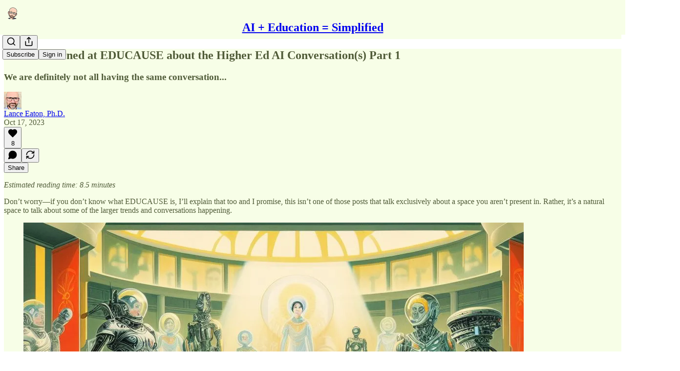

--- FILE ---
content_type: text/html; charset=utf-8
request_url: https://aiedusimplified.substack.com/p/what-i-learned-at-educause-about?utm_source=substack&utm_medium=email&utm_content=share&action=share
body_size: 35538
content:
<!DOCTYPE html>
<html lang="en">
    <head>
        <meta charset="utf-8" />
        <meta name="norton-safeweb-site-verification" content="24usqpep0ejc5w6hod3dulxwciwp0djs6c6ufp96av3t4whuxovj72wfkdjxu82yacb7430qjm8adbd5ezlt4592dq4zrvadcn9j9n-0btgdzpiojfzno16-fnsnu7xd" />
        
        <link rel="preconnect" href="https://substackcdn.com" />
        

        
            <title data-rh="true">What I Learned at EDUCAUSE about the Higher Ed AI Conversation(s) Part 1</title>
            
            <meta data-rh="true" name="theme-color" content="#f7fee7"/><meta data-rh="true" property="og:type" content="article"/><meta data-rh="true" property="og:title" content="What I Learned at EDUCAUSE about the Higher Ed AI Conversation(s) Part 1"/><meta data-rh="true" name="twitter:title" content="What I Learned at EDUCAUSE about the Higher Ed AI Conversation(s) Part 1"/><meta data-rh="true" name="description" content="We are definitely not all having the same conversation..."/><meta data-rh="true" property="og:description" content="We are definitely not all having the same conversation..."/><meta data-rh="true" name="twitter:description" content="We are definitely not all having the same conversation..."/><meta data-rh="true" property="og:image" content="https://substackcdn.com/image/fetch/$s_!Atng!,w_1200,h_675,c_fill,f_jpg,q_auto:good,fl_progressive:steep,g_auto/https%3A%2F%2Fsubstack-post-media.s3.amazonaws.com%2Fpublic%2Fimages%2Ff801e8fd-17bf-4d50-9bbc-8750578a54a4_1024x1024.jpeg"/><meta data-rh="true" name="twitter:image" content="https://substackcdn.com/image/fetch/$s_!DruF!,f_auto,q_auto:best,fl_progressive:steep/https%3A%2F%2Faiedusimplified.substack.com%2Fapi%2Fv1%2Fpost_preview%2F137956430%2Ftwitter.jpg%3Fversion%3D4"/><meta data-rh="true" name="twitter:card" content="summary_large_image"/>
            
            
        

        

        <style>
          @layer legacy, tailwind, pencraftReset, pencraft;
        </style>

        
        <link rel="preload" as="style" href="https://substackcdn.com/bundle/theme/main.57ec6396ea4b5be03b65.css" />
        
        
        

        
            
                <link rel="stylesheet" type="text/css" href="https://substackcdn.com/bundle/static/css/7276.087307e6.css" />
            
                <link rel="stylesheet" type="text/css" href="https://substackcdn.com/bundle/static/css/70.ad2da59f.css" />
            
                <link rel="stylesheet" type="text/css" href="https://substackcdn.com/bundle/static/css/2862.c66cf9f6.css" />
            
                <link rel="stylesheet" type="text/css" href="https://substackcdn.com/bundle/static/css/8577.8d59a919.css" />
            
                <link rel="stylesheet" type="text/css" href="https://substackcdn.com/bundle/static/css/4428.a1e58631.css" />
            
                <link rel="stylesheet" type="text/css" href="https://substackcdn.com/bundle/static/css/5611.463006e7.css" />
            
                <link rel="stylesheet" type="text/css" href="https://substackcdn.com/bundle/static/css/5234.05e42d3b.css" />
            
                <link rel="stylesheet" type="text/css" href="https://substackcdn.com/bundle/static/css/5366.d69f31f9.css" />
            
                <link rel="stylesheet" type="text/css" href="https://substackcdn.com/bundle/static/css/5490.98293a30.css" />
            
                <link rel="stylesheet" type="text/css" href="https://substackcdn.com/bundle/static/css/5986.b8c2a441.css" />
            
                <link rel="stylesheet" type="text/css" href="https://substackcdn.com/bundle/static/css/main.aba729d8.css" />
            
                <link rel="stylesheet" type="text/css" href="https://substackcdn.com/bundle/static/css/6379.813be60f.css" />
            
                <link rel="stylesheet" type="text/css" href="https://substackcdn.com/bundle/static/css/5986.b8c2a441.css" />
            
                <link rel="stylesheet" type="text/css" href="https://substackcdn.com/bundle/static/css/5490.98293a30.css" />
            
                <link rel="stylesheet" type="text/css" href="https://substackcdn.com/bundle/static/css/5366.d69f31f9.css" />
            
                <link rel="stylesheet" type="text/css" href="https://substackcdn.com/bundle/static/css/5234.05e42d3b.css" />
            
                <link rel="stylesheet" type="text/css" href="https://substackcdn.com/bundle/static/css/5611.463006e7.css" />
            
                <link rel="stylesheet" type="text/css" href="https://substackcdn.com/bundle/static/css/4428.a1e58631.css" />
            
                <link rel="stylesheet" type="text/css" href="https://substackcdn.com/bundle/static/css/8577.8d59a919.css" />
            
                <link rel="stylesheet" type="text/css" href="https://substackcdn.com/bundle/static/css/2862.c66cf9f6.css" />
            
        

        
        
        
        
        <meta name="viewport" content="width=device-width, initial-scale=1, maximum-scale=1, user-scalable=0, viewport-fit=cover" />
        <meta name="author" content="Lance Eaton, Ph.D." />
        <meta property="og:url" content="https://aiedusimplified.substack.com/p/what-i-learned-at-educause-about" />
        
        
        <link rel="canonical" href="https://aiedusimplified.substack.com/p/what-i-learned-at-educause-about" />
        

        

        

        

        
            
                <link rel="shortcut icon" href="https://substackcdn.com/image/fetch/$s_!qYWL!,f_auto,q_auto:good,fl_progressive:steep/https%3A%2F%2Fsubstack-post-media.s3.amazonaws.com%2Fpublic%2Fimages%2Ff525d977-99fc-491a-a202-5d102e5d6170%2Ffavicon.ico">
            
        
            
                <link rel="icon" type="image/png" sizes="16x16" href="https://substackcdn.com/image/fetch/$s_!2xD3!,f_auto,q_auto:good,fl_progressive:steep/https%3A%2F%2Fsubstack-post-media.s3.amazonaws.com%2Fpublic%2Fimages%2Ff525d977-99fc-491a-a202-5d102e5d6170%2Ffavicon-16x16.png">
            
        
            
                <link rel="icon" type="image/png" sizes="32x32" href="https://substackcdn.com/image/fetch/$s_!6XH5!,f_auto,q_auto:good,fl_progressive:steep/https%3A%2F%2Fsubstack-post-media.s3.amazonaws.com%2Fpublic%2Fimages%2Ff525d977-99fc-491a-a202-5d102e5d6170%2Ffavicon-32x32.png">
            
        
            
                <link rel="icon" type="image/png" sizes="48x48" href="https://substackcdn.com/image/fetch/$s_!xY3g!,f_auto,q_auto:good,fl_progressive:steep/https%3A%2F%2Fsubstack-post-media.s3.amazonaws.com%2Fpublic%2Fimages%2Ff525d977-99fc-491a-a202-5d102e5d6170%2Ffavicon-48x48.png">
            
        
            
                <link rel="apple-touch-icon" sizes="57x57" href="https://substackcdn.com/image/fetch/$s_!_A2J!,f_auto,q_auto:good,fl_progressive:steep/https%3A%2F%2Fsubstack-post-media.s3.amazonaws.com%2Fpublic%2Fimages%2Ff525d977-99fc-491a-a202-5d102e5d6170%2Fapple-touch-icon-57x57.png">
            
        
            
                <link rel="apple-touch-icon" sizes="60x60" href="https://substackcdn.com/image/fetch/$s_!5hch!,f_auto,q_auto:good,fl_progressive:steep/https%3A%2F%2Fsubstack-post-media.s3.amazonaws.com%2Fpublic%2Fimages%2Ff525d977-99fc-491a-a202-5d102e5d6170%2Fapple-touch-icon-60x60.png">
            
        
            
                <link rel="apple-touch-icon" sizes="72x72" href="https://substackcdn.com/image/fetch/$s_!iHcV!,f_auto,q_auto:good,fl_progressive:steep/https%3A%2F%2Fsubstack-post-media.s3.amazonaws.com%2Fpublic%2Fimages%2Ff525d977-99fc-491a-a202-5d102e5d6170%2Fapple-touch-icon-72x72.png">
            
        
            
                <link rel="apple-touch-icon" sizes="76x76" href="https://substackcdn.com/image/fetch/$s_!siVW!,f_auto,q_auto:good,fl_progressive:steep/https%3A%2F%2Fsubstack-post-media.s3.amazonaws.com%2Fpublic%2Fimages%2Ff525d977-99fc-491a-a202-5d102e5d6170%2Fapple-touch-icon-76x76.png">
            
        
            
                <link rel="apple-touch-icon" sizes="114x114" href="https://substackcdn.com/image/fetch/$s_!39Nu!,f_auto,q_auto:good,fl_progressive:steep/https%3A%2F%2Fsubstack-post-media.s3.amazonaws.com%2Fpublic%2Fimages%2Ff525d977-99fc-491a-a202-5d102e5d6170%2Fapple-touch-icon-114x114.png">
            
        
            
                <link rel="apple-touch-icon" sizes="120x120" href="https://substackcdn.com/image/fetch/$s_!9U4g!,f_auto,q_auto:good,fl_progressive:steep/https%3A%2F%2Fsubstack-post-media.s3.amazonaws.com%2Fpublic%2Fimages%2Ff525d977-99fc-491a-a202-5d102e5d6170%2Fapple-touch-icon-120x120.png">
            
        
            
                <link rel="apple-touch-icon" sizes="144x144" href="https://substackcdn.com/image/fetch/$s_!yLGe!,f_auto,q_auto:good,fl_progressive:steep/https%3A%2F%2Fsubstack-post-media.s3.amazonaws.com%2Fpublic%2Fimages%2Ff525d977-99fc-491a-a202-5d102e5d6170%2Fapple-touch-icon-144x144.png">
            
        
            
                <link rel="apple-touch-icon" sizes="152x152" href="https://substackcdn.com/image/fetch/$s_!QIuL!,f_auto,q_auto:good,fl_progressive:steep/https%3A%2F%2Fsubstack-post-media.s3.amazonaws.com%2Fpublic%2Fimages%2Ff525d977-99fc-491a-a202-5d102e5d6170%2Fapple-touch-icon-152x152.png">
            
        
            
                <link rel="apple-touch-icon" sizes="167x167" href="https://substackcdn.com/image/fetch/$s_!L5xW!,f_auto,q_auto:good,fl_progressive:steep/https%3A%2F%2Fsubstack-post-media.s3.amazonaws.com%2Fpublic%2Fimages%2Ff525d977-99fc-491a-a202-5d102e5d6170%2Fapple-touch-icon-167x167.png">
            
        
            
                <link rel="apple-touch-icon" sizes="180x180" href="https://substackcdn.com/image/fetch/$s_!PQiX!,f_auto,q_auto:good,fl_progressive:steep/https%3A%2F%2Fsubstack-post-media.s3.amazonaws.com%2Fpublic%2Fimages%2Ff525d977-99fc-491a-a202-5d102e5d6170%2Fapple-touch-icon-180x180.png">
            
        
            
                <link rel="apple-touch-icon" sizes="1024x1024" href="https://substackcdn.com/image/fetch/$s_!dg0E!,f_auto,q_auto:good,fl_progressive:steep/https%3A%2F%2Fsubstack-post-media.s3.amazonaws.com%2Fpublic%2Fimages%2Ff525d977-99fc-491a-a202-5d102e5d6170%2Fapple-touch-icon-1024x1024.png">
            
        
            
        
            
        
            
        

        

        
            <link rel="alternate" type="application/rss+xml" href="/feed" title="AI + Education = Simplified"/>
        

        
        
          <style>
            
            @font-face{font-family:'Roboto Slab';font-style:normal;font-weight:400;font-display:fallback;src:url(https://fonts.gstatic.com/s/robotoslab/v36/BngMUXZYTXPIvIBgJJSb6ufA5qWr4xCCQ_k.woff2) format('woff2');unicode-range:U+0460-052F,U+1C80-1C8A,U+20B4,U+2DE0-2DFF,U+A640-A69F,U+FE2E-FE2F}@font-face{font-family:'Roboto Slab';font-style:normal;font-weight:400;font-display:fallback;src:url(https://fonts.gstatic.com/s/robotoslab/v36/BngMUXZYTXPIvIBgJJSb6ufJ5qWr4xCCQ_k.woff2) format('woff2');unicode-range:U+0301,U+0400-045F,U+0490-0491,U+04B0-04B1,U+2116}@font-face{font-family:'Roboto Slab';font-style:normal;font-weight:400;font-display:fallback;src:url(https://fonts.gstatic.com/s/robotoslab/v36/BngMUXZYTXPIvIBgJJSb6ufB5qWr4xCCQ_k.woff2) format('woff2');unicode-range:U+1F00-1FFF}@font-face{font-family:'Roboto Slab';font-style:normal;font-weight:400;font-display:fallback;src:url(https://fonts.gstatic.com/s/robotoslab/v36/BngMUXZYTXPIvIBgJJSb6ufO5qWr4xCCQ_k.woff2) format('woff2');unicode-range:U+0370-0377,U+037A-037F,U+0384-038A,U+038C,U+038E-03A1,U+03A3-03FF}@font-face{font-family:'Roboto Slab';font-style:normal;font-weight:400;font-display:fallback;src:url(https://fonts.gstatic.com/s/robotoslab/v36/BngMUXZYTXPIvIBgJJSb6ufC5qWr4xCCQ_k.woff2) format('woff2');unicode-range:U+0102-0103,U+0110-0111,U+0128-0129,U+0168-0169,U+01A0-01A1,U+01AF-01B0,U+0300-0301,U+0303-0304,U+0308-0309,U+0323,U+0329,U+1EA0-1EF9,U+20AB}@font-face{font-family:'Roboto Slab';font-style:normal;font-weight:400;font-display:fallback;src:url(https://fonts.gstatic.com/s/robotoslab/v36/BngMUXZYTXPIvIBgJJSb6ufD5qWr4xCCQ_k.woff2) format('woff2');unicode-range:U+0100-02BA,U+02BD-02C5,U+02C7-02CC,U+02CE-02D7,U+02DD-02FF,U+0304,U+0308,U+0329,U+1D00-1DBF,U+1E00-1E9F,U+1EF2-1EFF,U+2020,U+20A0-20AB,U+20AD-20C0,U+2113,U+2C60-2C7F,U+A720-A7FF}@font-face{font-family:'Roboto Slab';font-style:normal;font-weight:400;font-display:fallback;src:url(https://fonts.gstatic.com/s/robotoslab/v36/BngMUXZYTXPIvIBgJJSb6ufN5qWr4xCC.woff2) format('woff2');unicode-range:U+0000-00FF,U+0131,U+0152-0153,U+02BB-02BC,U+02C6,U+02DA,U+02DC,U+0304,U+0308,U+0329,U+2000-206F,U+20AC,U+2122,U+2191,U+2193,U+2212,U+2215,U+FEFF,U+FFFD}@font-face{font-family:'Roboto Slab';font-style:normal;font-weight:600;font-display:fallback;src:url(https://fonts.gstatic.com/s/robotoslab/v36/BngMUXZYTXPIvIBgJJSb6ufA5qWr4xCCQ_k.woff2) format('woff2');unicode-range:U+0460-052F,U+1C80-1C8A,U+20B4,U+2DE0-2DFF,U+A640-A69F,U+FE2E-FE2F}@font-face{font-family:'Roboto Slab';font-style:normal;font-weight:600;font-display:fallback;src:url(https://fonts.gstatic.com/s/robotoslab/v36/BngMUXZYTXPIvIBgJJSb6ufJ5qWr4xCCQ_k.woff2) format('woff2');unicode-range:U+0301,U+0400-045F,U+0490-0491,U+04B0-04B1,U+2116}@font-face{font-family:'Roboto Slab';font-style:normal;font-weight:600;font-display:fallback;src:url(https://fonts.gstatic.com/s/robotoslab/v36/BngMUXZYTXPIvIBgJJSb6ufB5qWr4xCCQ_k.woff2) format('woff2');unicode-range:U+1F00-1FFF}@font-face{font-family:'Roboto Slab';font-style:normal;font-weight:600;font-display:fallback;src:url(https://fonts.gstatic.com/s/robotoslab/v36/BngMUXZYTXPIvIBgJJSb6ufO5qWr4xCCQ_k.woff2) format('woff2');unicode-range:U+0370-0377,U+037A-037F,U+0384-038A,U+038C,U+038E-03A1,U+03A3-03FF}@font-face{font-family:'Roboto Slab';font-style:normal;font-weight:600;font-display:fallback;src:url(https://fonts.gstatic.com/s/robotoslab/v36/BngMUXZYTXPIvIBgJJSb6ufC5qWr4xCCQ_k.woff2) format('woff2');unicode-range:U+0102-0103,U+0110-0111,U+0128-0129,U+0168-0169,U+01A0-01A1,U+01AF-01B0,U+0300-0301,U+0303-0304,U+0308-0309,U+0323,U+0329,U+1EA0-1EF9,U+20AB}@font-face{font-family:'Roboto Slab';font-style:normal;font-weight:600;font-display:fallback;src:url(https://fonts.gstatic.com/s/robotoslab/v36/BngMUXZYTXPIvIBgJJSb6ufD5qWr4xCCQ_k.woff2) format('woff2');unicode-range:U+0100-02BA,U+02BD-02C5,U+02C7-02CC,U+02CE-02D7,U+02DD-02FF,U+0304,U+0308,U+0329,U+1D00-1DBF,U+1E00-1E9F,U+1EF2-1EFF,U+2020,U+20A0-20AB,U+20AD-20C0,U+2113,U+2C60-2C7F,U+A720-A7FF}@font-face{font-family:'Roboto Slab';font-style:normal;font-weight:600;font-display:fallback;src:url(https://fonts.gstatic.com/s/robotoslab/v36/BngMUXZYTXPIvIBgJJSb6ufN5qWr4xCC.woff2) format('woff2');unicode-range:U+0000-00FF,U+0131,U+0152-0153,U+02BB-02BC,U+02C6,U+02DA,U+02DC,U+0304,U+0308,U+0329,U+2000-206F,U+20AC,U+2122,U+2191,U+2193,U+2212,U+2215,U+FEFF,U+FFFD}@font-face{font-family:'Roboto Slab';font-style:normal;font-weight:700;font-display:fallback;src:url(https://fonts.gstatic.com/s/robotoslab/v36/BngMUXZYTXPIvIBgJJSb6ufA5qWr4xCCQ_k.woff2) format('woff2');unicode-range:U+0460-052F,U+1C80-1C8A,U+20B4,U+2DE0-2DFF,U+A640-A69F,U+FE2E-FE2F}@font-face{font-family:'Roboto Slab';font-style:normal;font-weight:700;font-display:fallback;src:url(https://fonts.gstatic.com/s/robotoslab/v36/BngMUXZYTXPIvIBgJJSb6ufJ5qWr4xCCQ_k.woff2) format('woff2');unicode-range:U+0301,U+0400-045F,U+0490-0491,U+04B0-04B1,U+2116}@font-face{font-family:'Roboto Slab';font-style:normal;font-weight:700;font-display:fallback;src:url(https://fonts.gstatic.com/s/robotoslab/v36/BngMUXZYTXPIvIBgJJSb6ufB5qWr4xCCQ_k.woff2) format('woff2');unicode-range:U+1F00-1FFF}@font-face{font-family:'Roboto Slab';font-style:normal;font-weight:700;font-display:fallback;src:url(https://fonts.gstatic.com/s/robotoslab/v36/BngMUXZYTXPIvIBgJJSb6ufO5qWr4xCCQ_k.woff2) format('woff2');unicode-range:U+0370-0377,U+037A-037F,U+0384-038A,U+038C,U+038E-03A1,U+03A3-03FF}@font-face{font-family:'Roboto Slab';font-style:normal;font-weight:700;font-display:fallback;src:url(https://fonts.gstatic.com/s/robotoslab/v36/BngMUXZYTXPIvIBgJJSb6ufC5qWr4xCCQ_k.woff2) format('woff2');unicode-range:U+0102-0103,U+0110-0111,U+0128-0129,U+0168-0169,U+01A0-01A1,U+01AF-01B0,U+0300-0301,U+0303-0304,U+0308-0309,U+0323,U+0329,U+1EA0-1EF9,U+20AB}@font-face{font-family:'Roboto Slab';font-style:normal;font-weight:700;font-display:fallback;src:url(https://fonts.gstatic.com/s/robotoslab/v36/BngMUXZYTXPIvIBgJJSb6ufD5qWr4xCCQ_k.woff2) format('woff2');unicode-range:U+0100-02BA,U+02BD-02C5,U+02C7-02CC,U+02CE-02D7,U+02DD-02FF,U+0304,U+0308,U+0329,U+1D00-1DBF,U+1E00-1E9F,U+1EF2-1EFF,U+2020,U+20A0-20AB,U+20AD-20C0,U+2113,U+2C60-2C7F,U+A720-A7FF}@font-face{font-family:'Roboto Slab';font-style:normal;font-weight:700;font-display:fallback;src:url(https://fonts.gstatic.com/s/robotoslab/v36/BngMUXZYTXPIvIBgJJSb6ufN5qWr4xCC.woff2) format('woff2');unicode-range:U+0000-00FF,U+0131,U+0152-0153,U+02BB-02BC,U+02C6,U+02DA,U+02DC,U+0304,U+0308,U+0329,U+2000-206F,U+20AC,U+2122,U+2191,U+2193,U+2212,U+2215,U+FEFF,U+FFFD}@font-face{font-family:'Roboto Slab';font-style:normal;font-weight:800;font-display:fallback;src:url(https://fonts.gstatic.com/s/robotoslab/v36/BngMUXZYTXPIvIBgJJSb6ufA5qWr4xCCQ_k.woff2) format('woff2');unicode-range:U+0460-052F,U+1C80-1C8A,U+20B4,U+2DE0-2DFF,U+A640-A69F,U+FE2E-FE2F}@font-face{font-family:'Roboto Slab';font-style:normal;font-weight:800;font-display:fallback;src:url(https://fonts.gstatic.com/s/robotoslab/v36/BngMUXZYTXPIvIBgJJSb6ufJ5qWr4xCCQ_k.woff2) format('woff2');unicode-range:U+0301,U+0400-045F,U+0490-0491,U+04B0-04B1,U+2116}@font-face{font-family:'Roboto Slab';font-style:normal;font-weight:800;font-display:fallback;src:url(https://fonts.gstatic.com/s/robotoslab/v36/BngMUXZYTXPIvIBgJJSb6ufB5qWr4xCCQ_k.woff2) format('woff2');unicode-range:U+1F00-1FFF}@font-face{font-family:'Roboto Slab';font-style:normal;font-weight:800;font-display:fallback;src:url(https://fonts.gstatic.com/s/robotoslab/v36/BngMUXZYTXPIvIBgJJSb6ufO5qWr4xCCQ_k.woff2) format('woff2');unicode-range:U+0370-0377,U+037A-037F,U+0384-038A,U+038C,U+038E-03A1,U+03A3-03FF}@font-face{font-family:'Roboto Slab';font-style:normal;font-weight:800;font-display:fallback;src:url(https://fonts.gstatic.com/s/robotoslab/v36/BngMUXZYTXPIvIBgJJSb6ufC5qWr4xCCQ_k.woff2) format('woff2');unicode-range:U+0102-0103,U+0110-0111,U+0128-0129,U+0168-0169,U+01A0-01A1,U+01AF-01B0,U+0300-0301,U+0303-0304,U+0308-0309,U+0323,U+0329,U+1EA0-1EF9,U+20AB}@font-face{font-family:'Roboto Slab';font-style:normal;font-weight:800;font-display:fallback;src:url(https://fonts.gstatic.com/s/robotoslab/v36/BngMUXZYTXPIvIBgJJSb6ufD5qWr4xCCQ_k.woff2) format('woff2');unicode-range:U+0100-02BA,U+02BD-02C5,U+02C7-02CC,U+02CE-02D7,U+02DD-02FF,U+0304,U+0308,U+0329,U+1D00-1DBF,U+1E00-1E9F,U+1EF2-1EFF,U+2020,U+20A0-20AB,U+20AD-20C0,U+2113,U+2C60-2C7F,U+A720-A7FF}@font-face{font-family:'Roboto Slab';font-style:normal;font-weight:800;font-display:fallback;src:url(https://fonts.gstatic.com/s/robotoslab/v36/BngMUXZYTXPIvIBgJJSb6ufN5qWr4xCC.woff2) format('woff2');unicode-range:U+0000-00FF,U+0131,U+0152-0153,U+02BB-02BC,U+02C6,U+02DA,U+02DC,U+0304,U+0308,U+0329,U+2000-206F,U+20AC,U+2122,U+2191,U+2193,U+2212,U+2215,U+FEFF,U+FFFD}@font-face{font-family:'Roboto Slab';font-style:normal;font-weight:900;font-display:fallback;src:url(https://fonts.gstatic.com/s/robotoslab/v36/BngMUXZYTXPIvIBgJJSb6ufA5qWr4xCCQ_k.woff2) format('woff2');unicode-range:U+0460-052F,U+1C80-1C8A,U+20B4,U+2DE0-2DFF,U+A640-A69F,U+FE2E-FE2F}@font-face{font-family:'Roboto Slab';font-style:normal;font-weight:900;font-display:fallback;src:url(https://fonts.gstatic.com/s/robotoslab/v36/BngMUXZYTXPIvIBgJJSb6ufJ5qWr4xCCQ_k.woff2) format('woff2');unicode-range:U+0301,U+0400-045F,U+0490-0491,U+04B0-04B1,U+2116}@font-face{font-family:'Roboto Slab';font-style:normal;font-weight:900;font-display:fallback;src:url(https://fonts.gstatic.com/s/robotoslab/v36/BngMUXZYTXPIvIBgJJSb6ufB5qWr4xCCQ_k.woff2) format('woff2');unicode-range:U+1F00-1FFF}@font-face{font-family:'Roboto Slab';font-style:normal;font-weight:900;font-display:fallback;src:url(https://fonts.gstatic.com/s/robotoslab/v36/BngMUXZYTXPIvIBgJJSb6ufO5qWr4xCCQ_k.woff2) format('woff2');unicode-range:U+0370-0377,U+037A-037F,U+0384-038A,U+038C,U+038E-03A1,U+03A3-03FF}@font-face{font-family:'Roboto Slab';font-style:normal;font-weight:900;font-display:fallback;src:url(https://fonts.gstatic.com/s/robotoslab/v36/BngMUXZYTXPIvIBgJJSb6ufC5qWr4xCCQ_k.woff2) format('woff2');unicode-range:U+0102-0103,U+0110-0111,U+0128-0129,U+0168-0169,U+01A0-01A1,U+01AF-01B0,U+0300-0301,U+0303-0304,U+0308-0309,U+0323,U+0329,U+1EA0-1EF9,U+20AB}@font-face{font-family:'Roboto Slab';font-style:normal;font-weight:900;font-display:fallback;src:url(https://fonts.gstatic.com/s/robotoslab/v36/BngMUXZYTXPIvIBgJJSb6ufD5qWr4xCCQ_k.woff2) format('woff2');unicode-range:U+0100-02BA,U+02BD-02C5,U+02C7-02CC,U+02CE-02D7,U+02DD-02FF,U+0304,U+0308,U+0329,U+1D00-1DBF,U+1E00-1E9F,U+1EF2-1EFF,U+2020,U+20A0-20AB,U+20AD-20C0,U+2113,U+2C60-2C7F,U+A720-A7FF}@font-face{font-family:'Roboto Slab';font-style:normal;font-weight:900;font-display:fallback;src:url(https://fonts.gstatic.com/s/robotoslab/v36/BngMUXZYTXPIvIBgJJSb6ufN5qWr4xCC.woff2) format('woff2');unicode-range:U+0000-00FF,U+0131,U+0152-0153,U+02BB-02BC,U+02C6,U+02DA,U+02DC,U+0304,U+0308,U+0329,U+2000-206F,U+20AC,U+2122,U+2191,U+2193,U+2212,U+2215,U+FEFF,U+FFFD}
          </style>
        
        

        <style>:root{--color_theme_bg_pop:#7e2310;--background_pop:#7e2310;--color_theme_bg_web:#f7fee7;--cover_bg_color:#f7fee7;--cover_bg_color_secondary:#e8efd9;--background_pop_darken:#671d0d;--print_on_pop:#ffffff;--color_theme_bg_pop_darken:#671d0d;--color_theme_print_on_pop:#ffffff;--color_theme_bg_pop_20:rgba(126, 35, 16, 0.2);--color_theme_bg_pop_30:rgba(126, 35, 16, 0.3);--print_pop:#7e2310;--color_theme_accent:#7e2310;--cover_print_primary:#363737;--cover_print_secondary:#757575;--cover_print_tertiary:#b6b6b6;--cover_border_color:#7e2310;--font_family_headings_preset:'Roboto Slab',sans-serif;--font_weight_headings_preset:700;--font_family_body_preset:'SF Pro Display', -apple-system, system-ui, BlinkMacSystemFont, 'Inter', 'Segoe UI', Roboto, Helvetica, Arial, sans-serif, 'Apple Color Emoji', 'Segoe UI Emoji', 'Segoe UI Symbol';--font_weight_body_preset:400;--font_preset_heading:slab;--font_preset_body:sans;--home_hero:feature;--home_posts:custom;--home_show_top_posts:true;--web_bg_color:#f7fee7;--background_contrast_1:#e8efd9;--background_contrast_2:#d6dcc8;--background_contrast_3:#b1b6a6;--background_contrast_4:#8e9285;--background_contrast_5:#4e5049;--color_theme_bg_contrast_1:#e8efd9;--color_theme_bg_contrast_2:#d6dcc8;--color_theme_bg_contrast_3:#b1b6a6;--color_theme_bg_contrast_4:#8e9285;--color_theme_bg_contrast_5:#4e5049;--color_theme_bg_elevated:#f7fee7;--color_theme_bg_elevated_secondary:#e8efd9;--color_theme_bg_elevated_tertiary:#d6dcc8;--color_theme_detail:#dee5d0;--background_contrast_pop:rgba(126, 35, 16, 0.4);--color_theme_bg_contrast_pop:rgba(126, 35, 16, 0.4);--theme_bg_is_dark:0;--print_on_web_bg_color:hsl(78.26086956521742, 23.688073394495408%, 28.745098039215687%);--print_secondary_on_web_bg_color:#83877d;--background_pop_rgb:126, 35, 16;--color_theme_bg_pop_rgb:126, 35, 16;--color_theme_accent_rgb:126, 35, 16;}</style>

        
            <link rel="stylesheet" href="https://substackcdn.com/bundle/theme/main.57ec6396ea4b5be03b65.css" />
        

        <style></style>

        

        

        

        
            <script async="true" src="https://www.googletagmanager.com/gtag/js?id=G-TP7QGDBZ3B&l=GA4DataLayer" >
            </script>
        
    </head>

    <body class="">
        

        

        

        

        

        

        <div id="entry">
            <div id="main" class="main typography use-theme-bg"><div class="pencraft pc-display-contents pc-reset pubTheme-yiXxQA"><div data-testid="navbar" class="main-menu"><div class="mainMenuContent-DME8DR"><div style="position:relative;height:71px;" class="pencraft pc-display-flex pc-gap-12 pc-paddingLeft-20 pc-paddingRight-20 pc-justifyContent-space-between pc-alignItems-center pc-reset border-bottom-detail-k1F6C4 topBar-pIF0J1"><div style="flex-basis:0px;flex-grow:1;" class="logoContainer-p12gJb"><a href="/" native class="pencraft pc-display-contents pc-reset"><div draggable="false" class="pencraft pc-display-flex pc-position-relative pc-reset"><div style="width:40px;height:40px;" class="pencraft pc-display-flex pc-reset bg-white-ZBV5av pc-borderRadius-sm overflow-hidden-WdpwT6 sizing-border-box-DggLA4"><picture><source type="image/webp" srcset="https://substackcdn.com/image/fetch/$s_!AbUO!,w_80,h_80,c_fill,f_webp,q_auto:good,fl_progressive:steep,g_auto/https%3A%2F%2Fsubstack-post-media.s3.amazonaws.com%2Fpublic%2Fimages%2Fa403a0ec-04f8-4f26-b1a4-bafe4038cb05_398x398.png"/><img src="https://substackcdn.com/image/fetch/$s_!AbUO!,w_80,h_80,c_fill,f_auto,q_auto:good,fl_progressive:steep,g_auto/https%3A%2F%2Fsubstack-post-media.s3.amazonaws.com%2Fpublic%2Fimages%2Fa403a0ec-04f8-4f26-b1a4-bafe4038cb05_398x398.png" sizes="100vw" alt="AI + Education = Simplified" width="80" height="80" style="width:40px;height:40px;" draggable="false" class="img-OACg1c object-fit-cover-u4ReeV pencraft pc-reset"/></picture></div></div></a></div><div style="flex-grow:0;" class="titleContainer-DJYq5v"><h1 class="pencraft pc-reset font-pub-headings-FE5byy reset-IxiVJZ title-oOnUGd"><a href="/" class="pencraft pc-display-contents pc-reset">AI + Education = Simplified</a></h1></div><div style="flex-basis:0px;flex-grow:1;" class="pencraft pc-display-flex pc-justifyContent-flex-end pc-alignItems-center pc-reset"><div class="buttonsContainer-SJBuep"><div class="pencraft pc-display-flex pc-gap-8 pc-justifyContent-flex-end pc-alignItems-center pc-reset navbar-buttons"><div class="pencraft pc-display-flex pc-gap-4 pc-reset"><span data-state="closed"><button tabindex="0" type="button" aria-label="Search" class="pencraft pc-reset pencraft iconButton-mq_Et5 iconButtonBase-dJGHgN buttonBase-GK1x3M buttonStyle-r7yGCK size_md-gCDS3o priority_tertiary-rlke8z"><svg xmlns="http://www.w3.org/2000/svg" width="20" height="20" viewBox="0 0 24 24" fill="none" stroke="currentColor" stroke-width="2" stroke-linecap="round" stroke-linejoin="round" class="lucide lucide-search"><circle cx="11" cy="11" r="8"></circle><path d="m21 21-4.3-4.3"></path></svg></button></span><button tabindex="0" type="button" aria-label="Share Publication" id="headlessui-menu-button-P0-5" aria-haspopup="menu" aria-expanded="false" data-headlessui-state class="pencraft pc-reset pencraft iconButton-mq_Et5 iconButtonBase-dJGHgN buttonBase-GK1x3M buttonStyle-r7yGCK size_md-gCDS3o priority_tertiary-rlke8z"><svg xmlns="http://www.w3.org/2000/svg" width="20" height="20" viewBox="0 0 24 24" fill="none" stroke="currentColor" stroke-width="2" stroke-linecap="round" stroke-linejoin="round" class="lucide lucide-share"><path d="M4 12v8a2 2 0 0 0 2 2h12a2 2 0 0 0 2-2v-8"></path><polyline points="16 6 12 2 8 6"></polyline><line x1="12" x2="12" y1="2" y2="15"></line></svg></button></div><button tabindex="0" type="button" data-testid="noncontributor-cta-button" class="pencraft pc-reset pencraft buttonBase-GK1x3M buttonText-X0uSmG buttonStyle-r7yGCK priority_primary-RfbeYt size_md-gCDS3o">Subscribe</button><button tabindex="0" type="button" native data-href="https://substack.com/sign-in?redirect=%2Fp%2Fwhat-i-learned-at-educause-about%3Futm_source%3Dsubstack%26utm_medium%3Demail%26utm_content%3Dshare%26action%3Dshare&amp;for_pub=aiedusimplified" class="pencraft pc-reset pencraft buttonBase-GK1x3M buttonText-X0uSmG buttonStyle-r7yGCK priority_tertiary-rlke8z size_md-gCDS3o">Sign in</button></div></div></div></div></div><div style="height:72px;"></div></div></div><div><script type="application/ld+json">{"@context":"https://schema.org","@type":"NewsArticle","url":"https://aiedusimplified.substack.com/p/what-i-learned-at-educause-about","mainEntityOfPage":"https://aiedusimplified.substack.com/p/what-i-learned-at-educause-about","headline":"What I Learned at EDUCAUSE about the Higher Ed AI Conversation(s) Part 1","description":"We are definitely not all having the same conversation...","image":[{"@type":"ImageObject","url":"https://substackcdn.com/image/fetch/$s_!Atng!,f_auto,q_auto:good,fl_progressive:steep/https%3A%2F%2Fsubstack-post-media.s3.amazonaws.com%2Fpublic%2Fimages%2Ff801e8fd-17bf-4d50-9bbc-8750578a54a4_1024x1024.jpeg"}],"datePublished":"2023-10-17T10:27:05+00:00","dateModified":"2023-10-17T10:27:05+00:00","isAccessibleForFree":true,"author":[{"@type":"Person","name":"Lance Eaton, Ph.D.","url":"https://substack.com/@aiedusimplified","description":"I read. I run. I write. Add a dash of learning, a hint of reflecting, a handful of wonder, and a smidgen of technology. Repeat.","identifier":"user:3475930","image":{"@type":"ImageObject","contentUrl":"https://substackcdn.com/image/fetch/$s_!Bx-m!,f_auto,q_auto:good,fl_progressive:steep/https%3A%2F%2Fsubstack-post-media.s3.amazonaws.com%2Fpublic%2Fimages%2Fd2cbe3dc-8745-4ab9-af66-910c84e4ae4c_1766x1766.jpeg","thumbnailUrl":"https://substackcdn.com/image/fetch/$s_!Bx-m!,w_128,h_128,c_limit,f_auto,q_auto:good,fl_progressive:steep/https%3A%2F%2Fsubstack-post-media.s3.amazonaws.com%2Fpublic%2Fimages%2Fd2cbe3dc-8745-4ab9-af66-910c84e4ae4c_1766x1766.jpeg"}}],"publisher":{"@type":"Organization","name":"AI + Education = Simplified","url":"https://aiedusimplified.substack.com","description":"A newsletter from Dr. Lance Eaton exploring AI and education through reflection, conversation, and sharing of insights, challenges, and insights.","interactionStatistic":{"@type":"InteractionCounter","name":"Subscribers","interactionType":"https://schema.org/SubscribeAction","userInteractionCount":10000},"identifier":"pub:2026511","logo":{"@type":"ImageObject","url":"https://substackcdn.com/image/fetch/$s_!AbUO!,f_auto,q_auto:good,fl_progressive:steep/https%3A%2F%2Fsubstack-post-media.s3.amazonaws.com%2Fpublic%2Fimages%2Fa403a0ec-04f8-4f26-b1a4-bafe4038cb05_398x398.png","contentUrl":"https://substackcdn.com/image/fetch/$s_!AbUO!,f_auto,q_auto:good,fl_progressive:steep/https%3A%2F%2Fsubstack-post-media.s3.amazonaws.com%2Fpublic%2Fimages%2Fa403a0ec-04f8-4f26-b1a4-bafe4038cb05_398x398.png","thumbnailUrl":"https://substackcdn.com/image/fetch/$s_!AbUO!,w_128,h_128,c_limit,f_auto,q_auto:good,fl_progressive:steep/https%3A%2F%2Fsubstack-post-media.s3.amazonaws.com%2Fpublic%2Fimages%2Fa403a0ec-04f8-4f26-b1a4-bafe4038cb05_398x398.png"},"image":{"@type":"ImageObject","url":"https://substackcdn.com/image/fetch/$s_!AbUO!,f_auto,q_auto:good,fl_progressive:steep/https%3A%2F%2Fsubstack-post-media.s3.amazonaws.com%2Fpublic%2Fimages%2Fa403a0ec-04f8-4f26-b1a4-bafe4038cb05_398x398.png","contentUrl":"https://substackcdn.com/image/fetch/$s_!AbUO!,f_auto,q_auto:good,fl_progressive:steep/https%3A%2F%2Fsubstack-post-media.s3.amazonaws.com%2Fpublic%2Fimages%2Fa403a0ec-04f8-4f26-b1a4-bafe4038cb05_398x398.png","thumbnailUrl":"https://substackcdn.com/image/fetch/$s_!AbUO!,w_128,h_128,c_limit,f_auto,q_auto:good,fl_progressive:steep/https%3A%2F%2Fsubstack-post-media.s3.amazonaws.com%2Fpublic%2Fimages%2Fa403a0ec-04f8-4f26-b1a4-bafe4038cb05_398x398.png"}},"interactionStatistic":[{"@type":"InteractionCounter","interactionType":"https://schema.org/LikeAction","userInteractionCount":8},{"@type":"InteractionCounter","interactionType":"https://schema.org/ShareAction","userInteractionCount":0},{"@type":"InteractionCounter","interactionType":"https://schema.org/CommentAction","userInteractionCount":0}]}</script><div aria-label="Post" role="main" class="single-post-container"><div class="container"><div class="single-post"><div class="pencraft pc-display-contents pc-reset pubTheme-yiXxQA"><article class="typography newsletter-post post"><div role="region" aria-label="Post header" class="post-header"><h1 dir="auto" class="post-title published title-X77sOw">What I Learned at EDUCAUSE about the Higher Ed AI Conversation(s) Part 1</h1><h3 dir="auto" class="subtitle subtitle-HEEcLo">We are definitely not all having the same conversation...</h3><div aria-label="Post UFI" role="region" class="pencraft pc-display-flex pc-flexDirection-column pc-paddingBottom-16 pc-reset"><div class="pencraft pc-display-flex pc-flexDirection-column pc-paddingTop-16 pc-paddingBottom-16 pc-reset"><div class="pencraft pc-display-flex pc-gap-12 pc-alignItems-center pc-reset byline-wrapper"><div class="pencraft pc-display-flex pc-reset"><div class="pencraft pc-display-flex pc-flexDirection-row pc-gap-8 pc-alignItems-center pc-justifyContent-flex-start pc-reset"><div style="--scale:36px;--offset:9px;--border-width:4.5px;" class="pencraft pc-display-flex pc-flexDirection-row pc-alignItems-center pc-justifyContent-flex-start pc-reset ltr-qDBmby"><a href="https://substack.com/@aiedusimplified" aria-label="View Lance Eaton, Ph.D.'s profile" class="pencraft pc-display-contents pc-reset"><div style="--scale:36px;" tabindex="0" class="pencraft pc-display-flex pc-width-36 pc-height-36 pc-justifyContent-center pc-alignItems-center pc-position-relative pc-reset bg-secondary-UUD3_J flex-auto-j3S2WA animate-XFJxE4 outline-detail-vcQLyr pc-borderRadius-full overflow-hidden-WdpwT6 sizing-border-box-DggLA4 pressable-sm-YIJFKJ showFocus-sk_vEm container-TAtrWj interactive-UkK0V6 avatar-u8q6xB last-JfNEJ_"><div style="--scale:36px;" title="Lance Eaton, Ph.D." class="pencraft pc-display-flex pc-width-36 pc-height-36 pc-justifyContent-center pc-alignItems-center pc-position-relative pc-reset bg-secondary-UUD3_J flex-auto-j3S2WA outline-detail-vcQLyr pc-borderRadius-full overflow-hidden-WdpwT6 sizing-border-box-DggLA4 container-TAtrWj"><picture><source type="image/webp" srcset="https://substackcdn.com/image/fetch/$s_!Bx-m!,w_36,h_36,c_fill,f_webp,q_auto:good,fl_progressive:steep/https%3A%2F%2Fsubstack-post-media.s3.amazonaws.com%2Fpublic%2Fimages%2Fd2cbe3dc-8745-4ab9-af66-910c84e4ae4c_1766x1766.jpeg 36w, https://substackcdn.com/image/fetch/$s_!Bx-m!,w_72,h_72,c_fill,f_webp,q_auto:good,fl_progressive:steep/https%3A%2F%2Fsubstack-post-media.s3.amazonaws.com%2Fpublic%2Fimages%2Fd2cbe3dc-8745-4ab9-af66-910c84e4ae4c_1766x1766.jpeg 72w, https://substackcdn.com/image/fetch/$s_!Bx-m!,w_108,h_108,c_fill,f_webp,q_auto:good,fl_progressive:steep/https%3A%2F%2Fsubstack-post-media.s3.amazonaws.com%2Fpublic%2Fimages%2Fd2cbe3dc-8745-4ab9-af66-910c84e4ae4c_1766x1766.jpeg 108w" sizes="36px"/><img src="https://substackcdn.com/image/fetch/$s_!Bx-m!,w_36,h_36,c_fill,f_auto,q_auto:good,fl_progressive:steep/https%3A%2F%2Fsubstack-post-media.s3.amazonaws.com%2Fpublic%2Fimages%2Fd2cbe3dc-8745-4ab9-af66-910c84e4ae4c_1766x1766.jpeg" sizes="36px" alt="Lance Eaton, Ph.D.'s avatar" srcset="https://substackcdn.com/image/fetch/$s_!Bx-m!,w_36,h_36,c_fill,f_auto,q_auto:good,fl_progressive:steep/https%3A%2F%2Fsubstack-post-media.s3.amazonaws.com%2Fpublic%2Fimages%2Fd2cbe3dc-8745-4ab9-af66-910c84e4ae4c_1766x1766.jpeg 36w, https://substackcdn.com/image/fetch/$s_!Bx-m!,w_72,h_72,c_fill,f_auto,q_auto:good,fl_progressive:steep/https%3A%2F%2Fsubstack-post-media.s3.amazonaws.com%2Fpublic%2Fimages%2Fd2cbe3dc-8745-4ab9-af66-910c84e4ae4c_1766x1766.jpeg 72w, https://substackcdn.com/image/fetch/$s_!Bx-m!,w_108,h_108,c_fill,f_auto,q_auto:good,fl_progressive:steep/https%3A%2F%2Fsubstack-post-media.s3.amazonaws.com%2Fpublic%2Fimages%2Fd2cbe3dc-8745-4ab9-af66-910c84e4ae4c_1766x1766.jpeg 108w" width="36" height="36" draggable="false" class="img-OACg1c object-fit-cover-u4ReeV pencraft pc-reset"/></picture></div></div></a></div></div></div><div class="pencraft pc-display-flex pc-flexDirection-column pc-reset"><div class="pencraft pc-reset color-pub-primary-text-NyXPlw line-height-20-t4M0El font-meta-MWBumP size-11-NuY2Zx weight-medium-fw81nC transform-uppercase-yKDgcq reset-IxiVJZ meta-EgzBVA"><span data-state="closed"><a href="https://substack.com/@aiedusimplified" class="pencraft pc-reset decoration-hover-underline-ClDVRM reset-IxiVJZ">Lance Eaton, Ph.D.</a></span></div><div class="pencraft pc-display-flex pc-gap-4 pc-reset"><div class="pencraft pc-reset color-pub-secondary-text-hGQ02T line-height-20-t4M0El font-meta-MWBumP size-11-NuY2Zx weight-medium-fw81nC transform-uppercase-yKDgcq reset-IxiVJZ meta-EgzBVA">Oct 17, 2023</div></div></div></div></div><div class="pencraft pc-display-flex pc-gap-16 pc-paddingTop-16 pc-paddingBottom-16 pc-justifyContent-space-between pc-alignItems-center pc-reset flex-grow-rzmknG border-top-detail-themed-k9TZAY border-bottom-detail-themed-Ua9186 post-ufi"><div class="pencraft pc-display-flex pc-gap-8 pc-reset"><div class="like-button-container post-ufi-button style-button"><button tabindex="0" type="button" aria-label="Like (8)" aria-pressed="false" class="pencraft pc-reset pencraft post-ufi-button style-button has-label with-border"><svg role="img" style="height:20px;width:20px;" width="20" height="20" viewBox="0 0 24 24" fill="#000000" stroke-width="2" stroke="#000" xmlns="http://www.w3.org/2000/svg" class="icon"><g><title></title><svg xmlns="http://www.w3.org/2000/svg" width="24" height="24" viewBox="0 0 24 24" stroke-width="2" stroke-linecap="round" stroke-linejoin="round" class="lucide lucide-heart"><path d="M19 14c1.49-1.46 3-3.21 3-5.5A5.5 5.5 0 0 0 16.5 3c-1.76 0-3 .5-4.5 2-1.5-1.5-2.74-2-4.5-2A5.5 5.5 0 0 0 2 8.5c0 2.3 1.5 4.05 3 5.5l7 7Z"></path></svg></g></svg><div class="label">8</div></button></div><button tabindex="0" type="button" aria-label="View comments (0)" data-href="https://aiedusimplified.substack.com/p/what-i-learned-at-educause-about/comments" class="pencraft pc-reset pencraft post-ufi-button style-button post-ufi-comment-button no-label with-border"><svg role="img" style="height:20px;width:20px;" width="20" height="20" viewBox="0 0 24 24" fill="#000000" stroke-width="2" stroke="#000" xmlns="http://www.w3.org/2000/svg" class="icon"><g><title></title><svg xmlns="http://www.w3.org/2000/svg" width="24" height="24" viewBox="0 0 24 24" stroke-width="2" stroke-linecap="round" stroke-linejoin="round" class="lucide lucide-message-circle"><path d="M7.9 20A9 9 0 1 0 4 16.1L2 22Z"></path></svg></g></svg></button><button tabindex="0" type="button" class="pencraft pc-reset pencraft post-ufi-button style-button no-label with-border"><svg role="img" style="height:20px;width:20px;" width="20" height="20" viewBox="0 0 24 24" fill="none" stroke-width="2" stroke="#000" xmlns="http://www.w3.org/2000/svg" class="icon"><g><title></title><path d="M21 3V8M21 8H16M21 8L18 5.29962C16.7056 4.14183 15.1038 3.38328 13.3879 3.11547C11.6719 2.84766 9.9152 3.08203 8.32951 3.79031C6.74382 4.49858 5.39691 5.65051 4.45125 7.10715C3.5056 8.5638 3.00158 10.2629 3 11.9996M3 21V16M3 16H8M3 16L6 18.7C7.29445 19.8578 8.89623 20.6163 10.6121 20.8841C12.3281 21.152 14.0848 20.9176 15.6705 20.2093C17.2562 19.501 18.6031 18.3491 19.5487 16.8925C20.4944 15.4358 20.9984 13.7367 21 12" stroke-linecap="round" stroke-linejoin="round"></path></g></svg></button></div><div class="pencraft pc-display-flex pc-gap-8 pc-reset"><button tabindex="0" type="button" class="pencraft pc-reset pencraft post-ufi-button style-button has-label with-border"><div class="label">Share</div></button></div></div></div></div><div class="visibility-check"></div><div><div class="available-content"><div dir="auto" class="body markup"><p><em>Estimated reading time: 8.5 minutes</em></p><p>Don’t worry—if you don’t know what EDUCAUSE is, I’ll explain that too and I promise, this isn’t one of those posts that talk exclusively about a space you aren’t present in. Rather, it’s a natural space to talk about some of the larger trends and conversations happening. </p><div class="captioned-image-container"><figure><a target="_blank" href="https://substackcdn.com/image/fetch/$s_!Atng!,f_auto,q_auto:good,fl_progressive:steep/https%3A%2F%2Fsubstack-post-media.s3.amazonaws.com%2Fpublic%2Fimages%2Ff801e8fd-17bf-4d50-9bbc-8750578a54a4_1024x1024.jpeg" data-component-name="Image2ToDOM" rel class="image-link image2 is-viewable-img can-restack"><div class="image2-inset can-restack"><picture><source type="image/webp" srcset="https://substackcdn.com/image/fetch/$s_!Atng!,w_424,c_limit,f_webp,q_auto:good,fl_progressive:steep/https%3A%2F%2Fsubstack-post-media.s3.amazonaws.com%2Fpublic%2Fimages%2Ff801e8fd-17bf-4d50-9bbc-8750578a54a4_1024x1024.jpeg 424w, https://substackcdn.com/image/fetch/$s_!Atng!,w_848,c_limit,f_webp,q_auto:good,fl_progressive:steep/https%3A%2F%2Fsubstack-post-media.s3.amazonaws.com%2Fpublic%2Fimages%2Ff801e8fd-17bf-4d50-9bbc-8750578a54a4_1024x1024.jpeg 848w, https://substackcdn.com/image/fetch/$s_!Atng!,w_1272,c_limit,f_webp,q_auto:good,fl_progressive:steep/https%3A%2F%2Fsubstack-post-media.s3.amazonaws.com%2Fpublic%2Fimages%2Ff801e8fd-17bf-4d50-9bbc-8750578a54a4_1024x1024.jpeg 1272w, https://substackcdn.com/image/fetch/$s_!Atng!,w_1456,c_limit,f_webp,q_auto:good,fl_progressive:steep/https%3A%2F%2Fsubstack-post-media.s3.amazonaws.com%2Fpublic%2Fimages%2Ff801e8fd-17bf-4d50-9bbc-8750578a54a4_1024x1024.jpeg 1456w" sizes="100vw"/><img src="https://substackcdn.com/image/fetch/$s_!Atng!,w_1456,c_limit,f_auto,q_auto:good,fl_progressive:steep/https%3A%2F%2Fsubstack-post-media.s3.amazonaws.com%2Fpublic%2Fimages%2Ff801e8fd-17bf-4d50-9bbc-8750578a54a4_1024x1024.jpeg" width="1024" height="1024" data-attrs="{&quot;src&quot;:&quot;https://substack-post-media.s3.amazonaws.com/public/images/f801e8fd-17bf-4d50-9bbc-8750578a54a4_1024x1024.jpeg&quot;,&quot;srcNoWatermark&quot;:null,&quot;fullscreen&quot;:null,&quot;imageSize&quot;:null,&quot;height&quot;:1024,&quot;width&quot;:1024,&quot;resizeWidth&quot;:null,&quot;bytes&quot;:258132,&quot;alt&quot;:&quot;A conference space with tables circling a podium where there is a humanoid that appears to be talking.  Behind the person are very large figures of aliens and humans, cast with a halo of light.  &quot;,&quot;title&quot;:null,&quot;type&quot;:&quot;image/jpeg&quot;,&quot;href&quot;:null,&quot;belowTheFold&quot;:false,&quot;topImage&quot;:true,&quot;internalRedirect&quot;:null,&quot;isProcessing&quot;:false,&quot;align&quot;:null,&quot;offset&quot;:false}" alt="A conference space with tables circling a podium where there is a humanoid that appears to be talking.  Behind the person are very large figures of aliens and humans, cast with a halo of light.  " title="A conference space with tables circling a podium where there is a humanoid that appears to be talking.  Behind the person are very large figures of aliens and humans, cast with a halo of light.  " srcset="https://substackcdn.com/image/fetch/$s_!Atng!,w_424,c_limit,f_auto,q_auto:good,fl_progressive:steep/https%3A%2F%2Fsubstack-post-media.s3.amazonaws.com%2Fpublic%2Fimages%2Ff801e8fd-17bf-4d50-9bbc-8750578a54a4_1024x1024.jpeg 424w, https://substackcdn.com/image/fetch/$s_!Atng!,w_848,c_limit,f_auto,q_auto:good,fl_progressive:steep/https%3A%2F%2Fsubstack-post-media.s3.amazonaws.com%2Fpublic%2Fimages%2Ff801e8fd-17bf-4d50-9bbc-8750578a54a4_1024x1024.jpeg 848w, https://substackcdn.com/image/fetch/$s_!Atng!,w_1272,c_limit,f_auto,q_auto:good,fl_progressive:steep/https%3A%2F%2Fsubstack-post-media.s3.amazonaws.com%2Fpublic%2Fimages%2Ff801e8fd-17bf-4d50-9bbc-8750578a54a4_1024x1024.jpeg 1272w, https://substackcdn.com/image/fetch/$s_!Atng!,w_1456,c_limit,f_auto,q_auto:good,fl_progressive:steep/https%3A%2F%2Fsubstack-post-media.s3.amazonaws.com%2Fpublic%2Fimages%2Ff801e8fd-17bf-4d50-9bbc-8750578a54a4_1024x1024.jpeg 1456w" sizes="100vw" fetchpriority="high" class="sizing-normal"/></picture><div class="image-link-expand"><div class="pencraft pc-display-flex pc-gap-8 pc-reset"><button tabindex="0" type="button" class="pencraft pc-reset pencraft icon-container restack-image"><svg role="img" style="height:20px;width:20px" width="20" height="20" viewBox="0 0 20 20" fill="none" stroke-width="1.5" stroke="var(--color-fg-primary)" stroke-linecap="round" stroke-linejoin="round" xmlns="http://www.w3.org/2000/svg"><g><title></title><path d="M2.53001 7.81595C3.49179 4.73911 6.43281 2.5 9.91173 2.5C13.1684 2.5 15.9537 4.46214 17.0852 7.23684L17.6179 8.67647M17.6179 8.67647L18.5002 4.26471M17.6179 8.67647L13.6473 6.91176M17.4995 12.1841C16.5378 15.2609 13.5967 17.5 10.1178 17.5C6.86118 17.5 4.07589 15.5379 2.94432 12.7632L2.41165 11.3235M2.41165 11.3235L1.5293 15.7353M2.41165 11.3235L6.38224 13.0882"></path></g></svg></button><button tabindex="0" type="button" class="pencraft pc-reset pencraft icon-container view-image"><svg xmlns="http://www.w3.org/2000/svg" width="20" height="20" viewBox="0 0 24 24" fill="none" stroke="currentColor" stroke-width="2" stroke-linecap="round" stroke-linejoin="round" class="lucide lucide-maximize2 lucide-maximize-2"><polyline points="15 3 21 3 21 9"></polyline><polyline points="9 21 3 21 3 15"></polyline><line x1="21" x2="14" y1="3" y2="10"></line><line x1="3" x2="10" y1="21" y2="14"></line></svg></button></div></div></div></a><figcaption class="image-caption">Created with Bing Image Creator. Prompt: a futuristic conference with humans, robots, and aliens engaging one another - style: early 20th century poster art</figcaption></figure></div><p>So I just attended my first EDUCAUSE conference. It’s a national organization that hosts an annual conference around education and technology. EDUCAUSE’s biggest claim to fame is that they issue the .Edu addresses to higher ed institutions.  </p><div data-component-name="SubscribeWidget" class="subscribe-widget"><div class="pencraft pc-display-flex pc-justifyContent-center pc-reset"><div class="container-IpPqBD"><form action="/api/v1/free?nojs=true" method="post" novalidate class="form form-M5sC90"><input type="hidden" name="first_url" value/><input type="hidden" name="first_referrer" value/><input type="hidden" name="current_url"/><input type="hidden" name="current_referrer"/><input type="hidden" name="first_session_url" value/><input type="hidden" name="first_session_referrer" value/><input type="hidden" name="referral_code"/><input type="hidden" name="source" value="subscribe-widget"/><input type="hidden" name="referring_pub_id"/><input type="hidden" name="additional_referring_pub_ids"/><div class="sideBySideWrap-vGXrwP"><div class="emailInputWrapper-QlA86j"><div class="pencraft pc-display-flex pc-minWidth-0 pc-position-relative pc-reset flex-auto-j3S2WA"><input name="email" placeholder="Type your email..." type="email" class="pencraft emailInput-OkIMeB input-y4v6N4 inputText-pV_yWb"/></div></div><button tabindex="0" type="submit" disabled class="pencraft pc-reset pencraft rightButton primary subscribe-btn button-VFSdkv buttonBase-GK1x3M"><span class="button-text ">Subscribe</span></button></div><div id="error-container"></div></form></div></div></div><p><span>I've been a frequent flyer of the </span><a href="https://nercomp.org/learn-network/annual-conference/" rel>NERCOMP conference</a><span> which is the regional entity of EDUCAUSE in the northeast of the US. But the </span><a href="https://events.educause.edu/annual-conference" rel>national conference</a><span> is a whole other beast. They reported over 7,000 folks attending and it certainly felt like that. There was probably a ratio of vendors to institutional representatives of 1:1 or 1.5:1—there were a lot of vendors!  But that’s the conference—a keynote or two, lots of presentations and poster presentations, and an exhibit hall with hundreds of vendors each with lots of folks wanting to talk to you about their AMAZING product.  </span></p><p><span>This year, I attended because one of my students and I were invited to be on a </span><a href="https://events.educause.edu/annual-conference/programs-and-tracks/educause-leadership-series" rel>leadership panel about generative AI in higher education</a><span>. I was also doing a </span><a href="https://events.educause.edu/annual-conference/2023/agenda/ai-together-developing-usage-policy-for-generative-ai-with-students" rel>Poster Session on what we did at College Unbound</a><span> (you can find </span><a href="https://bit.ly/Educause-AI-CU" rel>my “visuals” here</a><span>—I went with low-tech/visuals cause I just didn’t have the time or mind to do more). They offered my student a full scholarship and free conference admission for me, which then meant work could cover the rest.  </span></p><p>Obviously, generative AI was on a lot of folks’ minds and many sessions were about it or it naturally came up as a result of the conversation. What follows isn’t a perfect summation but in the goal and pursuit of this project, I’m going to give readers a semblance of the different conversations that seemed to be going on across these spaces and from that, my own reflective analysis of what I saw. Of course, this is not comprehensive or perfect but I think it’s as good a place to start as any!</p><h1 class="header-anchor-post">The Who, The What, &amp; The What For<div class="pencraft pc-display-flex pc-alignItems-center pc-position-absolute pc-reset header-anchor-parent"><div class="pencraft pc-display-contents pc-reset pubTheme-yiXxQA"><div id="§the-who-the-what-and-the-what-for" class="pencraft pc-reset header-anchor offset-top"></div><button tabindex="0" type="button" aria-label="Link" data-href="https://aiedusimplified.substack.com/i/137956430/the-who-the-what-and-the-what-for" class="pencraft pc-reset pencraft iconButton-mq_Et5 iconButtonBase-dJGHgN buttonBase-GK1x3M buttonStyle-r7yGCK size_sm-G3LciD priority_secondary-S63h9o"><svg xmlns="http://www.w3.org/2000/svg" width="18" height="18" viewBox="0 0 24 24" fill="none" stroke="currentColor" stroke-width="2" stroke-linecap="round" stroke-linejoin="round" class="lucide lucide-link"><path d="M10 13a5 5 0 0 0 7.54.54l3-3a5 5 0 0 0-7.07-7.07l-1.72 1.71"></path><path d="M14 11a5 5 0 0 0-7.54-.54l-3 3a5 5 0 0 0 7.07 7.07l1.71-1.71"></path></svg></button></div></div></h1><p>Everyone wanted to know about everyone else: who was using AI, what were they using, and what for. It felt a bit like a frenzied “show me yours and I’ll show you mine.”—Often to find that most of us had very little to show. That, in itself became a critique that folks bandied about as well. “Here we are, 11 months since the launch of the tool and its explosion everywhere and higher education with its snail’s pace approach to everything still has little sense of what’s going on.”  (I don’t think that’s true, to be clear, but the commentary was present.)</p><p><span>That is probably the biggest challenge within all of this. It is hard to know who is doing what with what. Yes, lots of institutions are spinning things up or figuring things out, but few have launched much. The best example of an institution that seems to be doing something institutionally wide that is worthy of note is the </span><a href="https://its.umich.edu/computing/ai" rel>University of Michigan with its internal AI tool</a><span>. </span></p><p><span>But there’s no comprehensive or even reasonable collection of “here’s what’s going on at different places.”  That would make for a great resource or newsletter.  I</span><a href="https://sr.ithaka.org/blog/making-ai-generative-for-higher-education-2/" rel>THAKA S+R is starting to look at the policy stuff</a><span> and launch a project and EDUCAUSE is </span><a href="https://docs.google.com/forms/d/e/1FAIpQLSfuaunzR4jFVzS6-oKKUb7lQyQHRPveQq7fuPdcmHY523sJqg/viewform" rel>collecting higher education policies</a><span> as well. But policies aren’t the same as learning what each institution is doing. </span></p><p>Without some central space to share these kinds of updates, I think there’s going to be a lot of reinventing of wheels—which is the thing that contributes to institutions being so slow. There’s so many other things higher education institutions are trying to do—trying to jumpstart, organize, and lead the challenges and possibilities of AI is just one more problem to figure out and determine.   </p><div data-attrs="{&quot;url&quot;:&quot;https://aiedusimplified.substack.com/p/what-i-learned-at-educause-about?utm_source=substack&amp;utm_medium=email&amp;utm_content=share&amp;action=share&quot;,&quot;text&quot;:&quot;Share&quot;}" data-component-name="CaptionedButtonToDOM" class="captioned-button-wrap"><div class="preamble"><p class="cta-caption">Thanks reading AI + Education = Simplified. Would you be so kind as to share this piece?</p></div><p data-attrs="{&quot;url&quot;:&quot;https://aiedusimplified.substack.com/p/what-i-learned-at-educause-about?utm_source=substack&amp;utm_medium=email&amp;utm_content=share&amp;action=share&quot;,&quot;text&quot;:&quot;Share&quot;}" data-component-name="ButtonCreateButton" class="button-wrapper"><a href="https://aiedusimplified.substack.com/p/what-i-learned-at-educause-about?utm_source=substack&amp;utm_medium=email&amp;utm_content=share&amp;action=share" rel class="button primary"><span>Share</span></a></p></div><h1 class="header-anchor-post">Staffer, Researcher, Teacher, Student<div class="pencraft pc-display-flex pc-alignItems-center pc-position-absolute pc-reset header-anchor-parent"><div class="pencraft pc-display-contents pc-reset pubTheme-yiXxQA"><div id="§staffer-researcher-teacher-student" class="pencraft pc-reset header-anchor offset-top"></div><button tabindex="0" type="button" aria-label="Link" data-href="https://aiedusimplified.substack.com/i/137956430/staffer-researcher-teacher-student" class="pencraft pc-reset pencraft iconButton-mq_Et5 iconButtonBase-dJGHgN buttonBase-GK1x3M buttonStyle-r7yGCK size_sm-G3LciD priority_secondary-S63h9o"><svg xmlns="http://www.w3.org/2000/svg" width="18" height="18" viewBox="0 0 24 24" fill="none" stroke="currentColor" stroke-width="2" stroke-linecap="round" stroke-linejoin="round" class="lucide lucide-link"><path d="M10 13a5 5 0 0 0 7.54.54l3-3a5 5 0 0 0-7.07-7.07l-1.72 1.71"></path><path d="M14 11a5 5 0 0 0-7.54-.54l-3 3a5 5 0 0 0 7.07 7.07l1.71-1.71"></path></svg></button></div></div></h1><p>Conversations were also focused on the who of it all. Obviously, the conversations about the classroom were abundant as they have been since last December but increasingly, the questions about researchers were raised (and they have been raised over the last 10 months too, but it felt more palpable), and finally, an increase of considering what about staff and how they can or should use it.  </p><p>These challenges are part of what will and have been making it hard for institutions to get a grip on it.  An institution has many components and not all of them operate under the same assumptions, motivations, values, or practices.  How a university board may look to use or want AI used in the institution is going to be different from marketing to funding and development to admissions to student support.  The different types of staff through a university also introduce lots of interesting use cases and lots of ways generative AI might be used.   </p><h1 class="header-anchor-post">Policy or Usage Guidance<div class="pencraft pc-display-flex pc-alignItems-center pc-position-absolute pc-reset header-anchor-parent"><div class="pencraft pc-display-contents pc-reset pubTheme-yiXxQA"><div id="§policy-or-usage-guidance" class="pencraft pc-reset header-anchor offset-top"></div><button tabindex="0" type="button" aria-label="Link" data-href="https://aiedusimplified.substack.com/i/137956430/policy-or-usage-guidance" class="pencraft pc-reset pencraft iconButton-mq_Et5 iconButtonBase-dJGHgN buttonBase-GK1x3M buttonStyle-r7yGCK size_sm-G3LciD priority_secondary-S63h9o"><svg xmlns="http://www.w3.org/2000/svg" width="18" height="18" viewBox="0 0 24 24" fill="none" stroke="currentColor" stroke-width="2" stroke-linecap="round" stroke-linejoin="round" class="lucide lucide-link"><path d="M10 13a5 5 0 0 0 7.54.54l3-3a5 5 0 0 0-7.07-7.07l-1.72 1.71"></path><path d="M14 11a5 5 0 0 0-7.54-.54l-3 3a5 5 0 0 0 7.07 7.07l1.71-1.71"></path></svg></button></div></div></h1><p>During the panel I was on, a woman asked if the conversation should be about institutional policies or usage guidance.  She elaborated that many parts of generative AI is already covered under other policies existing in the institution.  Basically, she was asking do we really need more policy?  </p><p>That’s a fair question, institutions are bloated with lots of policies. Just like in society, we have more laws than we know what to do with but are still responsible to “know” to avoid, in higher education, there are ample internal and external policies we must adhere to and integrate into our practice.  So does AI warrant its own policy or does it just require adjusting or pointing to what already exists? </p><p>This is part of the challenge.  Institutions need to do all three as far as I see it:  Develop generative AI policy, adjust existing policy, and develop usage guidance. Let’s take these in reverse order.</p><p><span>The usage guidance can only come into place when there are policies in place (and tech leaders in higher ed can find ways of nudging and supporting that guidance with </span><a href="https://er.educause.edu/articles/2023/10/10-ways-technology-leaders-can-step-up-and-in-to-the-generative-ai-discussion-in-higher-ed" rel>this recent article in EDUCAUSE that I co-wrote</a><span>).  </span></p><p>Adjusting existing policy also makes sense. For instance, this is what many colleges have done with their academic integrity policies.  The language of such policies often did not include the language around generative AI.  For instance, they would have language around acquiring a written paper through a paper mill or taking the words of another person.  Generative AI is neither of these things so a student could make a technical argument.  </p><p><span>There are definitely places where this makes sense to adjust to clarify the policy includes the specific elements of generative AI.  There are also places where it’s self-evident that it exists and institutions just need to point to it clearly and loudly.  </span><a href="https://www2.ed.gov/policy/gen/guid/fpco/ferpa/index.html" rel>FERPA</a><span>, the law protecting the privacy of students is a good example where we can say unequivocally that generative AI falls under these laws and faculty should not enter private information of students into any generative AI.</span></p><p>But policy is still needed.  In reality, that policy might not be grand and elaborate whereas the usage guidance might have more details and guidance.  But policy feels right at this juncture because generative AI introduces the near-automatic creation of information and content—that is something that historically has been the role of individuals and is something particularly prided by folks within higher education.</p><p>Higher education is THE knowledge worker—creators and disseminators of knowledge.  A new tool has arisen that appears to have similar and relevant abilities to produce information or content (some will argue knowledge—not sure I’m there yet) that feels strikingly similar to knowledge.  It has implications for the knowledge we produce, the work that we do within and beyond the institution, and how we communicate.  </p><p><span>Folks are </span><a href="https://www.nature.com/articles/d41586-023-03238-5" rel>finding ways of using it that reduce their workload</a><span> and given how overburdened many folks throughout higher ed are—we can’t blame them—higher ed staff nearly always have jobs that are about 2-3 different jobs folded into one.  Folks will need clarity about what is out of bounds for their institutional and individual protection.  And because of the kinds of things that generative AI can do that previous tools can’t, folks are going to look to try lots of different things with it.  </span></p><p>Not that they shouldn’t try but again, a thing brought up in many conversations is that we need to tread carefully to not reproduce harm or problems that we know have existed with previous technology.  We are much more aware of the limitations, the immediate and long-term problems, and the legitimate concerns about generative AI from the get-go.  Or, if not outright aware, folks should know that the conversation around generative AI has been robust—not just in the last 11 months but in the last 10 years so there is wisdom to glean and build upon as we prepare and craft policy to align with our legal obligations and institutional missions.  </p><p>Ok—that’s part 1 from observations at EDUCAUSE.  Coming up in future parts of this reflection, you can anticipate the following topics:</p><ul><li><p>What We Know &amp; How We Go</p></li><li><p>Institutional AI vs AI Being Used in the Institution</p></li><li><p>System Tools vs Copilot Tools</p></li><li><p>The Toybox</p></li><li><p>Strategies for Implementation &amp; Education</p></li><li><p>Access, Costs, and Equity</p></li></ul><p><a href="https://aiedusimplified.substack.com/" rel>AI+Edu=Simplified </a><span>by </span><a href="http://www.lanceeaton.com/" rel>Lance Eaton </a><span>is licensed under </span><a href="http://creativecommons.org/licenses/by-sa/4.0/?ref=chooser-v1" rel>Attribution-ShareAlike 4.0 International</a></p><div class="captioned-image-container"><figure><a target="_blank" href="https://substackcdn.com/image/fetch/$s_!jVIB!,f_auto,q_auto:good,fl_progressive:steep/https%3A%2F%2Fsubstack-post-media.s3.amazonaws.com%2Fpublic%2Fimages%2Fe3daf83c-2f51-4e22-ada3-13e7860d7389_1023x358.webp" data-component-name="Image2ToDOM" rel class="image-link image2 can-restack"><div class="image2-inset can-restack"><picture><source type="image/webp" srcset="https://substackcdn.com/image/fetch/$s_!jVIB!,w_424,c_limit,f_webp,q_auto:good,fl_progressive:steep/https%3A%2F%2Fsubstack-post-media.s3.amazonaws.com%2Fpublic%2Fimages%2Fe3daf83c-2f51-4e22-ada3-13e7860d7389_1023x358.webp 424w, https://substackcdn.com/image/fetch/$s_!jVIB!,w_848,c_limit,f_webp,q_auto:good,fl_progressive:steep/https%3A%2F%2Fsubstack-post-media.s3.amazonaws.com%2Fpublic%2Fimages%2Fe3daf83c-2f51-4e22-ada3-13e7860d7389_1023x358.webp 848w, https://substackcdn.com/image/fetch/$s_!jVIB!,w_1272,c_limit,f_webp,q_auto:good,fl_progressive:steep/https%3A%2F%2Fsubstack-post-media.s3.amazonaws.com%2Fpublic%2Fimages%2Fe3daf83c-2f51-4e22-ada3-13e7860d7389_1023x358.webp 1272w, https://substackcdn.com/image/fetch/$s_!jVIB!,w_1456,c_limit,f_webp,q_auto:good,fl_progressive:steep/https%3A%2F%2Fsubstack-post-media.s3.amazonaws.com%2Fpublic%2Fimages%2Fe3daf83c-2f51-4e22-ada3-13e7860d7389_1023x358.webp 1456w" sizes="100vw"/><img src="https://substackcdn.com/image/fetch/$s_!jVIB!,w_1456,c_limit,f_auto,q_auto:good,fl_progressive:steep/https%3A%2F%2Fsubstack-post-media.s3.amazonaws.com%2Fpublic%2Fimages%2Fe3daf83c-2f51-4e22-ada3-13e7860d7389_1023x358.webp" width="131" height="45.8435972629521" data-attrs="{&quot;src&quot;:&quot;https://substack-post-media.s3.amazonaws.com/public/images/e3daf83c-2f51-4e22-ada3-13e7860d7389_1023x358.webp&quot;,&quot;srcNoWatermark&quot;:null,&quot;fullscreen&quot;:null,&quot;imageSize&quot;:null,&quot;height&quot;:358,&quot;width&quot;:1023,&quot;resizeWidth&quot;:131,&quot;bytes&quot;:19944,&quot;alt&quot;:&quot;The Creative Commons Share-Alike By 4.0 License Icon&quot;,&quot;title&quot;:&quot;The Creative Commons Share-Alike By 4.0 License Icon&quot;,&quot;type&quot;:&quot;image/webp&quot;,&quot;href&quot;:null,&quot;belowTheFold&quot;:true,&quot;topImage&quot;:false,&quot;internalRedirect&quot;:null,&quot;isProcessing&quot;:false,&quot;align&quot;:null,&quot;offset&quot;:false}" alt="The Creative Commons Share-Alike By 4.0 License Icon" title="The Creative Commons Share-Alike By 4.0 License Icon" srcset="https://substackcdn.com/image/fetch/$s_!jVIB!,w_424,c_limit,f_auto,q_auto:good,fl_progressive:steep/https%3A%2F%2Fsubstack-post-media.s3.amazonaws.com%2Fpublic%2Fimages%2Fe3daf83c-2f51-4e22-ada3-13e7860d7389_1023x358.webp 424w, https://substackcdn.com/image/fetch/$s_!jVIB!,w_848,c_limit,f_auto,q_auto:good,fl_progressive:steep/https%3A%2F%2Fsubstack-post-media.s3.amazonaws.com%2Fpublic%2Fimages%2Fe3daf83c-2f51-4e22-ada3-13e7860d7389_1023x358.webp 848w, https://substackcdn.com/image/fetch/$s_!jVIB!,w_1272,c_limit,f_auto,q_auto:good,fl_progressive:steep/https%3A%2F%2Fsubstack-post-media.s3.amazonaws.com%2Fpublic%2Fimages%2Fe3daf83c-2f51-4e22-ada3-13e7860d7389_1023x358.webp 1272w, https://substackcdn.com/image/fetch/$s_!jVIB!,w_1456,c_limit,f_auto,q_auto:good,fl_progressive:steep/https%3A%2F%2Fsubstack-post-media.s3.amazonaws.com%2Fpublic%2Fimages%2Fe3daf83c-2f51-4e22-ada3-13e7860d7389_1023x358.webp 1456w" sizes="100vw" loading="lazy" class="sizing-normal"/></picture><div></div></div></a></figure></div><div><hr/></div><p data-attrs="{&quot;url&quot;:&quot;https://aiedusimplified.substack.com/?utm_source=substack&amp;utm_medium=email&amp;utm_content=share&amp;action=share&quot;,&quot;text&quot;:&quot;Share AI + Education = Simplified&quot;,&quot;action&quot;:null,&quot;class&quot;:null}" data-component-name="ButtonCreateButton" class="button-wrapper"><a href="https://aiedusimplified.substack.com/?utm_source=substack&amp;utm_medium=email&amp;utm_content=share&amp;action=share" rel class="button primary"><span>Share AI + Education = Simplified</span></a></p></div></div><div class="visibility-check"></div><div class="post-footer"><div class="pencraft pc-display-flex pc-gap-16 pc-paddingTop-16 pc-paddingBottom-16 pc-justifyContent-space-between pc-alignItems-center pc-reset flex-grow-rzmknG border-top-detail-themed-k9TZAY border-bottom-detail-themed-Ua9186 post-ufi"><div class="pencraft pc-display-flex pc-gap-8 pc-reset"><div class="like-button-container post-ufi-button style-button"><button tabindex="0" type="button" aria-label="Like (8)" aria-pressed="false" class="pencraft pc-reset pencraft post-ufi-button style-button has-label with-border"><svg role="img" style="height:20px;width:20px;" width="20" height="20" viewBox="0 0 24 24" fill="#000000" stroke-width="2" stroke="#000" xmlns="http://www.w3.org/2000/svg" class="icon"><g><title></title><svg xmlns="http://www.w3.org/2000/svg" width="24" height="24" viewBox="0 0 24 24" stroke-width="2" stroke-linecap="round" stroke-linejoin="round" class="lucide lucide-heart"><path d="M19 14c1.49-1.46 3-3.21 3-5.5A5.5 5.5 0 0 0 16.5 3c-1.76 0-3 .5-4.5 2-1.5-1.5-2.74-2-4.5-2A5.5 5.5 0 0 0 2 8.5c0 2.3 1.5 4.05 3 5.5l7 7Z"></path></svg></g></svg><div class="label">8</div></button></div><button tabindex="0" type="button" aria-label="View comments (0)" data-href="https://aiedusimplified.substack.com/p/what-i-learned-at-educause-about/comments" class="pencraft pc-reset pencraft post-ufi-button style-button post-ufi-comment-button no-label with-border"><svg role="img" style="height:20px;width:20px;" width="20" height="20" viewBox="0 0 24 24" fill="#000000" stroke-width="2" stroke="#000" xmlns="http://www.w3.org/2000/svg" class="icon"><g><title></title><svg xmlns="http://www.w3.org/2000/svg" width="24" height="24" viewBox="0 0 24 24" stroke-width="2" stroke-linecap="round" stroke-linejoin="round" class="lucide lucide-message-circle"><path d="M7.9 20A9 9 0 1 0 4 16.1L2 22Z"></path></svg></g></svg></button><button tabindex="0" type="button" class="pencraft pc-reset pencraft post-ufi-button style-button no-label with-border"><svg role="img" style="height:20px;width:20px;" width="20" height="20" viewBox="0 0 24 24" fill="none" stroke-width="2" stroke="#000" xmlns="http://www.w3.org/2000/svg" class="icon"><g><title></title><path d="M21 3V8M21 8H16M21 8L18 5.29962C16.7056 4.14183 15.1038 3.38328 13.3879 3.11547C11.6719 2.84766 9.9152 3.08203 8.32951 3.79031C6.74382 4.49858 5.39691 5.65051 4.45125 7.10715C3.5056 8.5638 3.00158 10.2629 3 11.9996M3 21V16M3 16H8M3 16L6 18.7C7.29445 19.8578 8.89623 20.6163 10.6121 20.8841C12.3281 21.152 14.0848 20.9176 15.6705 20.2093C17.2562 19.501 18.6031 18.3491 19.5487 16.8925C20.4944 15.4358 20.9984 13.7367 21 12" stroke-linecap="round" stroke-linejoin="round"></path></g></svg></button></div><div class="pencraft pc-display-flex pc-gap-8 pc-reset"><button tabindex="0" type="button" class="pencraft pc-reset pencraft post-ufi-button style-button has-label with-border"><div class="label">Share</div></button></div></div></div><div class="pencraft pc-display-contents pc-reset pubTheme-yiXxQA"><div class="pencraft pc-display-flex pc-paddingTop-16 pc-paddingBottom-16 pc-justifyContent-space-between pc-reset"><button tabindex="0" type="button" class="pencraft pc-reset pencraft buttonBase-GK1x3M buttonText-X0uSmG buttonStyle-r7yGCK priority_secondary-S63h9o size_md-gCDS3o"><svg xmlns="http://www.w3.org/2000/svg" width="20" height="20" viewBox="0 0 24 24" fill="none" stroke="currentColor" stroke-width="2" stroke-linecap="round" stroke-linejoin="round" class="lucide lucide-arrow-left"><path d="m12 19-7-7 7-7"></path><path d="M19 12H5"></path></svg>Previous</button><button tabindex="0" type="button" class="pencraft pc-reset pencraft buttonBase-GK1x3M buttonText-X0uSmG buttonStyle-r7yGCK priority_secondary-S63h9o size_md-gCDS3o">Next<svg xmlns="http://www.w3.org/2000/svg" width="20" height="20" viewBox="0 0 24 24" fill="none" stroke="currentColor" stroke-width="2" stroke-linecap="round" stroke-linejoin="round" class="lucide lucide-arrow-right"><path d="M5 12h14"></path><path d="m12 5 7 7-7 7"></path></svg></button></div></div></div></article></div></div></div><div class="pencraft pc-display-contents pc-reset pubTheme-yiXxQA"><div class="visibility-check"></div><div id="discussion" class="pencraft pc-display-flex pc-flexDirection-column pc-gap-16 pc-paddingTop-32 pc-paddingBottom-32 pc-reset"><div class="pencraft pc-display-flex pc-flexDirection-column pc-gap-32 pc-reset container"><h4 class="pencraft pc-reset line-height-24-jnGwiv font-display-nhmvtD size-20-P_cSRT weight-bold-DmI9lw reset-IxiVJZ">Discussion about this post</h4><div class="pencraft pc-alignSelf-flex-start pc-reset"><div class="pencraft pc-display-flex pc-flexDirection-column pc-position-relative pc-minWidth-0 pc-reset bg-primary-zk6FDl outline-detail-vcQLyr pc-borderRadius-sm overflow-hidden-WdpwT6"><div dir="ltr" data-orientation="horizontal" class="pencraft pc-display-flex pc-flexDirection-column pc-reset flex-grow-rzmknG"><div style="outline:none;" tabindex="-1" aria-label="Select discussion type" role="tablist" aria-orientation="horizontal" data-orientation="horizontal" class="pencraft pc-display-flex pc-gap-4 pc-padding-4 pc-position-relative pc-reset cursor-default-flE2S1 pc-borderRadius-sm overflow-auto-7WTsTi scrollBar-hidden-HcAIpI"><button tabindex="-1" type="button" role="tab" aria-selected="true" aria-controls="radix-P0-58-content-comments" data-state="active" id="radix-P0-58-trigger-comments" data-orientation="horizontal" data-radix-collection-item class="pencraft pc-reset flex-auto-j3S2WA pencraft segment-j4TeZ4 buttonBase-GK1x3M buttonText-X0uSmG buttonStyle-r7yGCK priority_quaternary-kpMibu size_sm-G3LciD">Comments</button><button tabindex="-1" type="button" role="tab" aria-selected="false" aria-controls="radix-P0-58-content-restacks" data-state="inactive" id="radix-P0-58-trigger-restacks" data-orientation="horizontal" data-radix-collection-item class="pencraft pc-reset flex-auto-j3S2WA pencraft segment-j4TeZ4 buttonBase-GK1x3M buttonText-X0uSmG buttonStyle-r7yGCK priority_quaternary-kpMibu size_sm-G3LciD">Restacks</button><div class="pencraft pc-position-absolute pc-height-32 pc-reset bg-secondary-UUD3_J pc-borderRadius-xs sizing-border-box-DggLA4 highlight-U002IP"></div></div></div><div class="pencraft pc-display-flex pc-alignItems-center pc-reset arrowButtonContainer-O4uSiH arrowButtonOverlaidContainer-t10AyH left-Tg8vqp"><div class="overlay-zrMCxn primary-lv_sOW"></div></div><div class="pencraft pc-display-flex pc-alignItems-center pc-reset arrowButtonContainer-O4uSiH arrowButtonOverlaidContainer-t10AyH right-i3oWGi"><div class="overlay-zrMCxn primary-lv_sOW"></div></div></div></div></div><div class="single-post-section comments-section"><div class="container"><div class="visibility-check"></div><div data-test-id="comment-input" class="pencraft pc-display-flex pc-reset flex-grow-rzmknG"><form class="form-CkZ7Kt"><div style="--scale:32px;" class="pencraft pc-display-flex pc-width-32 pc-height-32 pc-justifyContent-center pc-alignItems-center pc-position-relative pc-reset bg-secondary-UUD3_J flex-auto-j3S2WA outline-detail-vcQLyr pc-borderRadius-full overflow-hidden-WdpwT6 sizing-border-box-DggLA4 container-TAtrWj"><div style="--scale:32px;" title="User" class="pencraft pc-display-flex pc-width-32 pc-height-32 pc-justifyContent-center pc-alignItems-center pc-position-relative pc-reset bg-secondary-UUD3_J flex-auto-j3S2WA outline-detail-vcQLyr pc-borderRadius-full overflow-hidden-WdpwT6 sizing-border-box-DggLA4 container-TAtrWj"><picture><source type="image/webp" srcset="https://substackcdn.com/image/fetch/$s_!TnFC!,w_32,h_32,c_fill,f_webp,q_auto:good,fl_progressive:steep/https%3A%2F%2Fsubstack.com%2Fimg%2Favatars%2Fdefault-light.png 32w, https://substackcdn.com/image/fetch/$s_!TnFC!,w_64,h_64,c_fill,f_webp,q_auto:good,fl_progressive:steep/https%3A%2F%2Fsubstack.com%2Fimg%2Favatars%2Fdefault-light.png 64w, https://substackcdn.com/image/fetch/$s_!TnFC!,w_96,h_96,c_fill,f_webp,q_auto:good,fl_progressive:steep/https%3A%2F%2Fsubstack.com%2Fimg%2Favatars%2Fdefault-light.png 96w" sizes="32px"/><img src="https://substackcdn.com/image/fetch/$s_!TnFC!,w_32,h_32,c_fill,f_auto,q_auto:good,fl_progressive:steep/https%3A%2F%2Fsubstack.com%2Fimg%2Favatars%2Fdefault-light.png" sizes="32px" alt="User's avatar" srcset="https://substackcdn.com/image/fetch/$s_!TnFC!,w_32,h_32,c_fill,f_auto,q_auto:good,fl_progressive:steep/https%3A%2F%2Fsubstack.com%2Fimg%2Favatars%2Fdefault-light.png 32w, https://substackcdn.com/image/fetch/$s_!TnFC!,w_64,h_64,c_fill,f_auto,q_auto:good,fl_progressive:steep/https%3A%2F%2Fsubstack.com%2Fimg%2Favatars%2Fdefault-light.png 64w, https://substackcdn.com/image/fetch/$s_!TnFC!,w_96,h_96,c_fill,f_auto,q_auto:good,fl_progressive:steep/https%3A%2F%2Fsubstack.com%2Fimg%2Favatars%2Fdefault-light.png 96w" width="32" height="32" draggable="false" class="img-OACg1c object-fit-cover-u4ReeV pencraft pc-reset"/></picture></div></div><div class="pencraft pc-display-flex pc-flexDirection-column pc-gap-8 pc-reset flex-grow-rzmknG"><textarea name="body" placeholder="Write a comment..." aria-label="Write a comment..." rows="4" class="pencraft input-qHk4bN autogrowing-_ipn9Y textarea-GbEjRX inputText-pV_yWb"></textarea><div data-state="closed" class="pencraft pc-display-flex pc-flexDirection-column pc-reset overflow-hidden-WdpwT6"></div></div></form></div></div></div></div><div class="single-post-section"><div class="container"><div class="visibility-check"></div><div style="margin-left:-8px;margin-right:-8px;" aria-label="Top Posts Footer" role="region" class="pencraft pc-paddingTop-24 pc-paddingBottom-24 pc-reset"><div class="portable-archive empty-list"><div aria-label="Archive sort tabs" role="navigation" class="pencraft pc-display-flex pc-gap-12 pc-paddingLeft-8 pc-paddingRight-8 pc-paddingBottom-16 pc-justifyContent-space-between pc-alignItems-center pc-reset"><div class="pencraft pc-display-flex pc-flexDirection-column pc-position-relative pc-minWidth-0 pc-reset bg-primary-zk6FDl outline-detail-vcQLyr pc-borderRadius-sm overflow-hidden-WdpwT6"><div dir="ltr" data-orientation="horizontal" class="pencraft pc-display-flex pc-flexDirection-column pc-reset flex-grow-rzmknG"><div style="outline:none;" tabindex="-1" aria-label="Tabs" role="tablist" aria-orientation="horizontal" data-orientation="horizontal" class="pencraft pc-display-flex pc-gap-4 pc-padding-4 pc-position-relative pc-reset cursor-default-flE2S1 pc-borderRadius-sm overflow-auto-7WTsTi scrollBar-hidden-HcAIpI"><button tabindex="-1" type="button" role="tab" aria-selected="true" aria-controls="radix-P0-71-content-top" data-state="active" id="radix-P0-71-trigger-top" data-orientation="horizontal" data-radix-collection-item class="pencraft pc-reset flex-auto-j3S2WA pencraft segment-j4TeZ4 buttonBase-GK1x3M buttonText-X0uSmG buttonStyle-r7yGCK priority_quaternary-kpMibu size_sm-G3LciD">Top</button><button tabindex="-1" type="button" role="tab" aria-selected="false" aria-controls="radix-P0-71-content-new" data-state="inactive" id="radix-P0-71-trigger-new" data-orientation="horizontal" data-radix-collection-item class="pencraft pc-reset flex-auto-j3S2WA pencraft segment-j4TeZ4 buttonBase-GK1x3M buttonText-X0uSmG buttonStyle-r7yGCK priority_quaternary-kpMibu size_sm-G3LciD">Latest</button><button tabindex="-1" type="button" role="tab" aria-selected="false" aria-controls="radix-P0-71-content-community" data-state="inactive" id="radix-P0-71-trigger-community" data-orientation="horizontal" data-radix-collection-item class="pencraft pc-reset flex-auto-j3S2WA pencraft segment-j4TeZ4 buttonBase-GK1x3M buttonText-X0uSmG buttonStyle-r7yGCK priority_quaternary-kpMibu size_sm-G3LciD">Discussions</button><div class="pencraft pc-position-absolute pc-height-32 pc-reset bg-secondary-UUD3_J pc-borderRadius-xs sizing-border-box-DggLA4 highlight-U002IP"></div></div></div><div class="pencraft pc-display-flex pc-alignItems-center pc-reset arrowButtonContainer-O4uSiH arrowButtonOverlaidContainer-t10AyH left-Tg8vqp"><div class="overlay-zrMCxn primary-lv_sOW"></div></div><div class="pencraft pc-display-flex pc-alignItems-center pc-reset arrowButtonContainer-O4uSiH arrowButtonOverlaidContainer-t10AyH right-i3oWGi"><div class="overlay-zrMCxn primary-lv_sOW"></div></div></div><button tabindex="0" type="button" aria-label="Search" class="pencraft pc-reset pencraft iconButton-mq_Et5 iconButtonBase-dJGHgN buttonBase-GK1x3M buttonStyle-r7yGCK size_md-gCDS3o priority_tertiary-rlke8z"><svg xmlns="http://www.w3.org/2000/svg" width="20" height="20" viewBox="0 0 24 24" fill="none" stroke="currentColor" stroke-width="2" stroke-linecap="round" stroke-linejoin="round" class="lucide lucide-search"><circle cx="11" cy="11" r="8"></circle><path d="m21 21-4.3-4.3"></path></svg></button></div><div class="portable-archive-list"><p class="portable-archive-empty">No posts</p></div></div></div></div></div><div class="visibility-check"></div><div class="pencraft pc-display-contents pc-reset pubInvertedTheme-U483dz"><div class="pencraft pc-display-flex pc-flexDirection-column pc-alignItems-center pc-justifyContent-center pc-padding-48 pc-mobile-padding-24 pc-reset bg-primary-zk6FDl container-jsOc9L"><div class="pencraft pc-display-flex pc-flexDirection-column pc-alignItems-center pc-gap-24 pc-flexWrap-wrap pc-reset content-jLbYeh"><h3 class="pencraft pc-reset color-primary-zABazT align-center-y7ZD4w line-height-28-s562kJ font-display-nhmvtD size-24-lFU3ly weight-semibold-uqA4FV reset-IxiVJZ">Ready for more?</h3><div class="container-IpPqBD"><form action="/api/v1/free?nojs=true" method="post" novalidate class="form form-M5sC90"><input type="hidden" name="first_url" value/><input type="hidden" name="first_referrer" value/><input type="hidden" name="current_url"/><input type="hidden" name="current_referrer"/><input type="hidden" name="first_session_url" value/><input type="hidden" name="first_session_referrer" value/><input type="hidden" name="referral_code"/><input type="hidden" name="source" value="subscribe_footer"/><input type="hidden" name="referring_pub_id"/><input type="hidden" name="additional_referring_pub_ids"/><div class="sideBySideWrap-vGXrwP"><div class="emailInputWrapper-QlA86j"><div class="pencraft pc-display-flex pc-minWidth-0 pc-position-relative pc-reset flex-auto-j3S2WA"><input name="email" placeholder="Type your email..." type="email" class="pencraft emailInput-OkIMeB emailInputOnAccentBackground-TfaCGr input-y4v6N4 inputText-pV_yWb"/></div></div><button tabindex="0" type="submit" disabled class="pencraft pc-reset pencraft rightButton primary subscribe-btn button-VFSdkv buttonOnAccentBackground-vmEt94 buttonBase-GK1x3M"><span class="button-text ">Subscribe</span></button></div><div id="error-container"></div></form></div></div></div></div></div></div></div><div class="footer-wrap publication-footer"><div class="visibility-check"></div><div class="footer themed-background"><div class="container"><div class="footer-terms"><span>© 2026 Lance Eaton</span><span> · </span><a href="https://substack.com/privacy" target="_blank" rel="noopener" class="pencraft pc-reset decoration-underline-ClTkYc">Privacy</a><span> ∙ </span><a href="https://substack.com/tos" target="_blank" rel="noopener" class="pencraft pc-reset decoration-underline-ClTkYc">Terms</a><span> ∙ </span><a href="https://substack.com/ccpa#personal-data-collected" target="_blank" rel="noopener" class="pencraft pc-reset decoration-underline-ClTkYc">Collection notice</a></div><div class="pencraft pc-display-flex pc-gap-8 pc-justifyContent-center pc-alignItems-center pc-reset footerButtons-ap9Sk7"><a native href="https://substack.com/signup?utm_source=substack&amp;utm_medium=web&amp;utm_content=footer" class="footerSubstackCta-v5HWfj"><svg role="img" width="1000" height="1000" viewBox="0 0 1000 1000" fill="#ff6719" stroke-width="1.8" stroke="none" xmlns="http://www.w3.org/2000/svg"><g><title></title><path d="M764.166 348.371H236.319V419.402H764.166V348.371Z"></path><path d="M236.319 483.752V813.999L500.231 666.512L764.19 813.999V483.752H236.319Z"></path><path d="M764.166 213H236.319V284.019H764.166V213Z"></path></g></svg> Start your Substack</a><a native href="https://substack.com/app/app-store-redirect?utm_campaign=app-marketing&amp;utm_content=web-footer-button" class="footerSubstackCta-v5HWfj getTheApp-Yk3w1O noIcon-z7v9D8">Get the app</a></div><div translated class="pencraft pc-reset reset-IxiVJZ footer-slogan-blurb"><a href="https://substack.com" native>Substack</a> is the home for great culture</div></div></div></div></div><div role="region" aria-label="Notifications (F8)" tabindex="-1" style="pointer-events:none;"><ol tabindex="-1" style="--offset:0px;z-index:1001;" class="viewport-_BM4Bg"></ol></div><div></div>
        </div>

        
            <script src="https://js.sentry-cdn.com/6c2ff3e3828e4017b7faf7b63e24cdf8.min.js" crossorigin="anonymous"></script>
            <script>
                window.Sentry && window.Sentry.onLoad(function() {
                    window.Sentry.init({
                        environment: window._preloads.sentry_environment,
                        dsn: window._preloads.sentry_dsn,
                    })
                })
            </script>
        


        
        
        
        
        <script>window._preloads        = JSON.parse("{\"isEU\":false,\"language\":\"en\",\"country\":\"US\",\"userLocale\":{\"language\":\"en\",\"region\":\"US\",\"source\":\"default\"},\"base_url\":\"https://aiedusimplified.substack.com\",\"stripe_publishable_key\":\"pk_live_51QfnARLDSWi1i85FBpvw6YxfQHljOpWXw8IKi5qFWEzvW8HvoD8cqTulR9UWguYbYweLvA16P7LN6WZsGdZKrNkE00uGbFaOE3\",\"captcha_site_key\":\"6LdYbsYZAAAAAIFIRh8X_16GoFRLIReh-e-q6qSa\",\"pub\":{\"apple_pay_disabled\":false,\"apex_domain\":null,\"author_id\":3475930,\"byline_images_enabled\":true,\"bylines_enabled\":true,\"chartable_token\":null,\"community_enabled\":true,\"copyright\":\"Lance Eaton\",\"cover_photo_url\":\"https://substack-post-media.s3.amazonaws.com/public/images/e8cd117d-e7a9-4027-8823-b970ef3fb353_1024x1024.png\",\"created_at\":\"2023-10-12T23:43:46.637Z\",\"custom_domain_optional\":false,\"custom_domain\":null,\"default_comment_sort\":\"oldest_first\",\"default_coupon\":\"e30af172\",\"default_group_coupon\":\"8096b2ee\",\"default_show_guest_bios\":true,\"email_banner_url\":\"https://substack-post-media.s3.amazonaws.com/public/images/961bfa2f-ddfb-4305-83c9-46778675f3f9_1550x439.png\",\"email_from_name\":\"AI + Education = Simplified from Lance Eaton\",\"email_from\":null,\"embed_tracking_disabled\":false,\"explicit\":false,\"expose_paywall_content_to_search_engines\":true,\"fb_pixel_id\":null,\"fb_site_verification_token\":null,\"flagged_as_spam\":false,\"founding_subscription_benefits\":[\"Profile interview on the substack, eternal gratitude, and weekly pics of my cats...\"],\"free_subscription_benefits\":[\"Regular posts and the full archive\"],\"ga_pixel_id\":null,\"google_site_verification_token\":null,\"google_tag_manager_token\":null,\"hero_image\":null,\"hero_text\":\"A newsletter from Dr. Lance Eaton exploring AI and education through reflection, conversation, and sharing of insights, challenges, and insights.\",\"hide_intro_subtitle\":null,\"hide_intro_title\":null,\"hide_podcast_feed_link\":false,\"homepage_type\":\"magaziney\",\"id\":2026511,\"image_thumbnails_always_enabled\":false,\"invite_only\":false,\"hide_podcast_from_pub_listings\":false,\"language\":\"en\",\"logo_url_wide\":null,\"logo_url\":\"https://substackcdn.com/image/fetch/$s_!AbUO!,f_auto,q_auto:good,fl_progressive:steep/https%3A%2F%2Fsubstack-post-media.s3.amazonaws.com%2Fpublic%2Fimages%2Fa403a0ec-04f8-4f26-b1a4-bafe4038cb05_398x398.png\",\"minimum_group_size\":2,\"moderation_enabled\":true,\"name\":\"AI + Education = Simplified\",\"paid_subscription_benefits\":[\"Can be guests on the blog to write, co-write, or be interviewed\",\"Can request topics to cover on the blog\"],\"parsely_pixel_id\":null,\"chartbeat_domain\":null,\"payments_state\":\"enabled\",\"paywall_free_trial_enabled\":false,\"podcast_art_url\":\"https://substackcdn.com/image/fetch/w_1400,c_limit,f_auto,q_auto:good,fl_progressive:steep/https%3A%2F%2Fsubstack.com%2Fimg%2Fpodcast%2Fgeneric.png\",\"paid_podcast_episode_art_url\":null,\"podcast_byline\":\"Lance Eaton\",\"podcast_description\":\"A newsletter that works through what's going on in generative artificial intelligence and higher education in the hopes of making things simpler and clearer about what it means for what to do next.  \",\"podcast_enabled\":true,\"podcast_feed_url\":null,\"podcast_title\":\"AI + Education = Simplified Podcast\",\"post_preview_limit\":null,\"primary_user_id\":3475930,\"require_clickthrough\":false,\"show_pub_podcast_tab\":true,\"show_recs_on_homepage\":true,\"subdomain\":\"aiedusimplified\",\"subscriber_invites\":0,\"support_email\":null,\"theme_var_background_pop\":\"#D10000\",\"theme_var_color_links\":false,\"theme_var_cover_bg_color\":null,\"trial_end_override\":null,\"twitter_pixel_id\":null,\"type\":\"newsletter\",\"post_reaction_faces_enabled\":true,\"is_personal_mode\":false,\"plans\":[{\"id\":\"yearly60usd\",\"object\":\"plan\",\"active\":true,\"aggregate_usage\":null,\"amount\":6000,\"amount_decimal\":\"6000\",\"billing_scheme\":\"per_unit\",\"created\":1708941957,\"currency\":\"usd\",\"interval\":\"year\",\"interval_count\":1,\"livemode\":true,\"metadata\":{\"substack\":\"yes\"},\"meter\":null,\"nickname\":\"$60 a year\",\"product\":\"prod_PdHdmrTNRIow6B\",\"tiers\":null,\"tiers_mode\":null,\"transform_usage\":null,\"trial_period_days\":null,\"usage_type\":\"licensed\",\"currency_options\":{\"aud\":{\"custom_unit_amount\":null,\"tax_behavior\":\"unspecified\",\"unit_amount\":9000,\"unit_amount_decimal\":\"9000\"},\"brl\":{\"custom_unit_amount\":null,\"tax_behavior\":\"unspecified\",\"unit_amount\":33500,\"unit_amount_decimal\":\"33500\"},\"cad\":{\"custom_unit_amount\":null,\"tax_behavior\":\"unspecified\",\"unit_amount\":8500,\"unit_amount_decimal\":\"8500\"},\"chf\":{\"custom_unit_amount\":null,\"tax_behavior\":\"unspecified\",\"unit_amount\":4800,\"unit_amount_decimal\":\"4800\"},\"dkk\":{\"custom_unit_amount\":null,\"tax_behavior\":\"unspecified\",\"unit_amount\":38500,\"unit_amount_decimal\":\"38500\"},\"eur\":{\"custom_unit_amount\":null,\"tax_behavior\":\"unspecified\",\"unit_amount\":5500,\"unit_amount_decimal\":\"5500\"},\"gbp\":{\"custom_unit_amount\":null,\"tax_behavior\":\"unspecified\",\"unit_amount\":4500,\"unit_amount_decimal\":\"4500\"},\"mxn\":{\"custom_unit_amount\":null,\"tax_behavior\":\"unspecified\",\"unit_amount\":108500,\"unit_amount_decimal\":\"108500\"},\"nok\":{\"custom_unit_amount\":null,\"tax_behavior\":\"unspecified\",\"unit_amount\":61000,\"unit_amount_decimal\":\"61000\"},\"nzd\":{\"custom_unit_amount\":null,\"tax_behavior\":\"unspecified\",\"unit_amount\":10500,\"unit_amount_decimal\":\"10500\"},\"pln\":{\"custom_unit_amount\":null,\"tax_behavior\":\"unspecified\",\"unit_amount\":22000,\"unit_amount_decimal\":\"22000\"},\"sek\":{\"custom_unit_amount\":null,\"tax_behavior\":\"unspecified\",\"unit_amount\":55500,\"unit_amount_decimal\":\"55500\"},\"usd\":{\"custom_unit_amount\":null,\"tax_behavior\":\"unspecified\",\"unit_amount\":6000,\"unit_amount_decimal\":\"6000\"}}},{\"id\":\"monthly6usd\",\"object\":\"plan\",\"active\":true,\"aggregate_usage\":null,\"amount\":600,\"amount_decimal\":\"600\",\"billing_scheme\":\"per_unit\",\"created\":1706972337,\"currency\":\"usd\",\"interval\":\"month\",\"interval_count\":1,\"livemode\":true,\"metadata\":{\"substack\":\"yes\"},\"meter\":null,\"nickname\":\"$6 a month\",\"product\":\"prod_PUkAH5JR5qahN5\",\"tiers\":null,\"tiers_mode\":null,\"transform_usage\":null,\"trial_period_days\":null,\"usage_type\":\"licensed\",\"currency_options\":{\"aud\":{\"custom_unit_amount\":null,\"tax_behavior\":\"unspecified\",\"unit_amount\":900,\"unit_amount_decimal\":\"900\"},\"brl\":{\"custom_unit_amount\":null,\"tax_behavior\":\"unspecified\",\"unit_amount\":3400,\"unit_amount_decimal\":\"3400\"},\"cad\":{\"custom_unit_amount\":null,\"tax_behavior\":\"unspecified\",\"unit_amount\":900,\"unit_amount_decimal\":\"900\"},\"chf\":{\"custom_unit_amount\":null,\"tax_behavior\":\"unspecified\",\"unit_amount\":500,\"unit_amount_decimal\":\"500\"},\"dkk\":{\"custom_unit_amount\":null,\"tax_behavior\":\"unspecified\",\"unit_amount\":3900,\"unit_amount_decimal\":\"3900\"},\"eur\":{\"custom_unit_amount\":null,\"tax_behavior\":\"unspecified\",\"unit_amount\":600,\"unit_amount_decimal\":\"600\"},\"gbp\":{\"custom_unit_amount\":null,\"tax_behavior\":\"unspecified\",\"unit_amount\":500,\"unit_amount_decimal\":\"500\"},\"mxn\":{\"custom_unit_amount\":null,\"tax_behavior\":\"unspecified\",\"unit_amount\":11000,\"unit_amount_decimal\":\"11000\"},\"nok\":{\"custom_unit_amount\":null,\"tax_behavior\":\"unspecified\",\"unit_amount\":6500,\"unit_amount_decimal\":\"6500\"},\"nzd\":{\"custom_unit_amount\":null,\"tax_behavior\":\"unspecified\",\"unit_amount\":1100,\"unit_amount_decimal\":\"1100\"},\"pln\":{\"custom_unit_amount\":null,\"tax_behavior\":\"unspecified\",\"unit_amount\":2200,\"unit_amount_decimal\":\"2200\"},\"sek\":{\"custom_unit_amount\":null,\"tax_behavior\":\"unspecified\",\"unit_amount\":6000,\"unit_amount_decimal\":\"6000\"},\"usd\":{\"custom_unit_amount\":null,\"tax_behavior\":\"unspecified\",\"unit_amount\":600,\"unit_amount_decimal\":\"600\"}}},{\"id\":\"founding25000usd\",\"name\":\"founding25000usd\",\"nickname\":\"founding25000usd\",\"active\":true,\"amount\":25000,\"currency\":\"usd\",\"interval\":\"year\",\"interval_count\":1,\"metadata\":{\"substack\":\"yes\",\"founding\":\"yes\",\"no_coupons\":\"yes\",\"short_description\":\"Founding Member\",\"short_description_english\":\"Founding Member\",\"minimum\":\"6000\",\"minimum_local\":{\"aud\":9000,\"brl\":32500,\"cad\":8500,\"chf\":4800,\"dkk\":39000,\"eur\":5500,\"gbp\":4500,\"mxn\":105500,\"nok\":60500,\"nzd\":10500,\"pln\":22000,\"sek\":55500,\"usd\":6000}},\"currency_options\":{\"aud\":{\"unit_amount\":37500,\"tax_behavior\":\"unspecified\"},\"brl\":{\"unit_amount\":134500,\"tax_behavior\":\"unspecified\"},\"cad\":{\"unit_amount\":35000,\"tax_behavior\":\"unspecified\"},\"chf\":{\"unit_amount\":20000,\"tax_behavior\":\"unspecified\"},\"dkk\":{\"unit_amount\":160500,\"tax_behavior\":\"unspecified\"},\"eur\":{\"unit_amount\":21500,\"tax_behavior\":\"unspecified\"},\"gbp\":{\"unit_amount\":19000,\"tax_behavior\":\"unspecified\"},\"mxn\":{\"unit_amount\":440000,\"tax_behavior\":\"unspecified\"},\"nok\":{\"unit_amount\":252000,\"tax_behavior\":\"unspecified\"},\"nzd\":{\"unit_amount\":43500,\"tax_behavior\":\"unspecified\"},\"pln\":{\"unit_amount\":91000,\"tax_behavior\":\"unspecified\"},\"sek\":{\"unit_amount\":230500,\"tax_behavior\":\"unspecified\"},\"usd\":{\"unit_amount\":25000,\"tax_behavior\":\"unspecified\"}}}],\"stripe_user_id\":\"acct_1O0YZ0JhPKG8VKmU\",\"stripe_country\":\"US\",\"stripe_publishable_key\":\"pk_live_51O0YZ0JhPKG8VKmUv1eK6Yg3GnFJJQn0qri46K14RvXoAlj9FvLUyMedJ1cyaRZotQLlgxUhCHziTUgfghEAXf1200LxOtrvpy\",\"stripe_platform_account\":\"US\",\"automatic_tax_enabled\":false,\"author_name\":\"Lance Eaton, Ph.D.\",\"author_handle\":\"aiedusimplified\",\"author_photo_url\":\"https://substackcdn.com/image/fetch/$s_!Bx-m!,f_auto,q_auto:good,fl_progressive:steep/https%3A%2F%2Fsubstack-post-media.s3.amazonaws.com%2Fpublic%2Fimages%2Fd2cbe3dc-8745-4ab9-af66-910c84e4ae4c_1766x1766.jpeg\",\"author_bio\":\"I read. I run. I write. Add a dash of learning, a hint of reflecting, a handful of wonder, and a smidgen of technology. Repeat.\",\"has_custom_tos\":false,\"has_custom_privacy\":false,\"theme\":{\"background_pop_color\":\"#7e2310\",\"web_bg_color\":\"#f7fee7\",\"cover_bg_color\":\"#f7fee7\",\"publication_id\":2026511,\"color_links\":null,\"font_preset_heading\":\"slab\",\"font_preset_body\":\"sans\",\"font_family_headings\":null,\"font_family_body\":null,\"font_family_ui\":null,\"font_size_body_desktop\":null,\"print_secondary\":null,\"custom_css_web\":null,\"custom_css_email\":null,\"home_hero\":\"feature\",\"home_posts\":\"custom\",\"home_show_top_posts\":true,\"hide_images_from_list\":false,\"home_hero_alignment\":\"left\",\"home_hero_show_podcast_links\":true,\"default_post_header_variant\":null,\"custom_header\":null,\"custom_footer\":null,\"social_media_links\":null,\"font_options\":null,\"section_template\":null},\"threads_v2_settings\":{\"photo_replies_enabled\":false,\"first_thread_email_sent_at\":null,\"create_thread_minimum_role\":\"contributor\",\"activated_at\":\"2024-11-05T19:07:49.929+00:00\",\"reader_thread_notifications_enabled\":true,\"boost_free_subscriber_chat_preview_enabled\":true,\"push_suppression_enabled\":false},\"default_group_coupon_percent_off\":\"20.00\",\"pause_return_date\":null,\"has_posts\":true,\"has_recommendations\":true,\"first_post_date\":\"2023-10-14T14:37:44.067Z\",\"has_podcast\":false,\"has_free_podcast\":false,\"has_subscriber_only_podcast\":false,\"has_community_content\":true,\"rankingDetail\":\"Launched 2 years ago\",\"rankingDetailFreeIncluded\":\"Tens of thousands of subscribers\",\"rankingDetailOrderOfMagnitude\":10,\"rankingDetailFreeIncludedOrderOfMagnitude\":10000,\"rankingDetailFreeSubscriberCount\":\"Over 11,000 subscribers\",\"rankingDetailByLanguage\":{\"de\":{\"rankingDetail\":\"Vor vor 2 Jahren gelauncht\",\"rankingDetailFreeIncluded\":\"Zehntausende von Abonnenten\",\"rankingDetailOrderOfMagnitude\":10,\"rankingDetailFreeIncludedOrderOfMagnitude\":10000,\"rankingDetailFreeSubscriberCount\":\"\u00DCber 11,000 Abonnenten\",\"freeSubscriberCount\":\"11,000\",\"freeSubscriberCountOrderOfMagnitude\":\"11K+\"},\"es\":{\"rankingDetail\":\"Lanzado hace 2 a\u00F1os\",\"rankingDetailFreeIncluded\":\"Decenas de miles de suscriptores\",\"rankingDetailOrderOfMagnitude\":10,\"rankingDetailFreeIncludedOrderOfMagnitude\":10000,\"rankingDetailFreeSubscriberCount\":\"M\u00E1s de 11,000 suscriptores\",\"freeSubscriberCount\":\"11,000\",\"freeSubscriberCountOrderOfMagnitude\":\"11K+\"},\"fr\":{\"rankingDetail\":\"Lanc\u00E9 il y a 2 ann\u00E9es\",\"rankingDetailFreeIncluded\":\"Des dizaines de milliers d'abonn\u00E9s\",\"rankingDetailOrderOfMagnitude\":10,\"rankingDetailFreeIncludedOrderOfMagnitude\":10000,\"rankingDetailFreeSubscriberCount\":\"Plus de 11,000 abonn\u00E9s\",\"freeSubscriberCount\":\"11,000\",\"freeSubscriberCountOrderOfMagnitude\":\"11K+\"},\"pt\":{\"rankingDetail\":\"Lan\u00E7ado 2 anos\",\"rankingDetailFreeIncluded\":\"Dezenas de milhares de subscritores\",\"rankingDetailOrderOfMagnitude\":10,\"rankingDetailFreeIncludedOrderOfMagnitude\":10000,\"rankingDetailFreeSubscriberCount\":\"Mais de 11,000 subscritores\",\"freeSubscriberCount\":\"11,000\",\"freeSubscriberCountOrderOfMagnitude\":\"11K+\"},\"pt-br\":{\"rankingDetail\":\"Lan\u00E7ado 2 anos\",\"rankingDetailFreeIncluded\":\"Dezenas de milhares de assinantes\",\"rankingDetailOrderOfMagnitude\":10,\"rankingDetailFreeIncludedOrderOfMagnitude\":10000,\"rankingDetailFreeSubscriberCount\":\"Mais de 11,000 assinantes\",\"freeSubscriberCount\":\"11,000\",\"freeSubscriberCountOrderOfMagnitude\":\"11K+\"},\"it\":{\"rankingDetail\":\"Lanciato 2 anni\",\"rankingDetailFreeIncluded\":\"Decine di migliaia di abbonati\",\"rankingDetailOrderOfMagnitude\":10,\"rankingDetailFreeIncludedOrderOfMagnitude\":10000,\"rankingDetailFreeSubscriberCount\":\"Oltre 11,000 abbonati\",\"freeSubscriberCount\":\"11,000\",\"freeSubscriberCountOrderOfMagnitude\":\"11K+\"},\"tr\":{\"rankingDetail\":\"2 y\u0131l ba\u015Flat\u0131ld\u0131\",\"rankingDetailFreeIncluded\":\"On binlerce abone\",\"rankingDetailOrderOfMagnitude\":10,\"rankingDetailFreeIncludedOrderOfMagnitude\":10000,\"rankingDetailFreeSubscriberCount\":\"11,000'in \u00FCzerinde abone\",\"freeSubscriberCount\":\"11,000\",\"freeSubscriberCountOrderOfMagnitude\":\"11K+\"},\"en\":{\"rankingDetail\":\"Launched 2 years ago\",\"rankingDetailFreeIncluded\":\"Tens of thousands of subscribers\",\"rankingDetailOrderOfMagnitude\":10,\"rankingDetailFreeIncludedOrderOfMagnitude\":10000,\"rankingDetailFreeSubscriberCount\":\"Over 11,000 subscribers\",\"freeSubscriberCount\":\"11,000\",\"freeSubscriberCountOrderOfMagnitude\":\"11K+\"}},\"freeSubscriberCount\":\"11,000\",\"freeSubscriberCountOrderOfMagnitude\":\"11K+\",\"author_bestseller_tier\":0,\"author_badge\":{\"type\":\"subscriber\",\"tier\":1,\"accent_colors\":null},\"disable_monthly_subscriptions\":false,\"disable_annual_subscriptions\":false,\"hide_post_restacks\":false,\"notes_feed_enabled\":true,\"showIntroModule\":false,\"isPortraitLayout\":false,\"last_chat_post_at\":\"2025-10-14T11:35:05.154Z\",\"primary_profile_name\":\"Lance Eaton, Ph.D.\",\"primary_profile_photo_url\":\"https://substackcdn.com/image/fetch/$s_!Bx-m!,f_auto,q_auto:good,fl_progressive:steep/https%3A%2F%2Fsubstack-post-media.s3.amazonaws.com%2Fpublic%2Fimages%2Fd2cbe3dc-8745-4ab9-af66-910c84e4ae4c_1766x1766.jpeg\",\"no_follow\":false,\"paywall_chat\":\"free\",\"sections\":[],\"multipub_migration\":null,\"navigationBarItems\":[{\"id\":\"6fdf2e85-2cdf-4d78-86a0-7995161ae317\",\"publication_id\":2026511,\"sibling_rank\":0,\"link_title\":\"Prompts to Try\",\"link_url\":\"\",\"section_id\":null,\"post_id\":145824409,\"is_hidden\":null,\"standard_key\":null,\"post_tag_id\":null,\"parent_id\":null,\"is_group\":false,\"section\":null,\"postTag\":null,\"children\":[],\"post\":{\"id\":145824409,\"publication_id\":2026511,\"is_published\":true,\"title\":\"Prompts to Try\",\"body\":\"s3://substack-content/post/145824409/2025-05-12T21-52-32-995Z/3475930/376b371d027e922a9600fe383dfed097ba1e92aa\",\"slug\":\"prompts-to-try\",\"post_date\":\"2024-06-20T08:46:33.902Z\",\"draft_title\":\"Prompts to Try\",\"draft_body\":\"s3://substack-content/post/145824409/2025-05-12T21-52-32-995Z/3475930/376b371d027e922a9600fe383dfed097ba1e92aa\",\"draft_updated_at\":\"2025-05-12T21:52:33.114Z\",\"subtitle\":\"\",\"draft_subtitle\":\"\",\"email_sent_at\":null,\"audience\":\"everyone\",\"type\":\"page\",\"podcast_url\":\"\",\"draft_podcast_url\":\"\",\"podcast_duration\":null,\"draft_podcast_duration\":null,\"podcast_art_url\":null,\"podcast_description\":null,\"podcast_subtitle\":null,\"explicit\":null,\"podcast_content\":null,\"podcast_guid\":null,\"social_title\":null,\"description\":null,\"cover_image\":null,\"imported_podcast_url\":null,\"imported_podcast_art_url\":null,\"uuid\":\"b1e16175-a11f-432b-b55a-094601917cc7\",\"write_comment_permissions\":\"everyone\",\"should_send_email\":false,\"default_comment_sort\":null,\"search_engine_title\":null,\"search_engine_description\":null,\"updated_at\":\"2025-05-12T21:54:28.524Z\",\"canonical_url\":null,\"subscriber_set_id\":null,\"section_id\":null,\"section_chosen\":false,\"draft_section_id\":null,\"show_guest_bios\":true,\"reply_to_post_id\":null,\"should_send_free_preview\":false,\"word_count\":10621,\"video_upload_id\":null,\"draft_video_upload_id\":null,\"draft_created_at\":\"2024-06-20T08:30:46.592Z\",\"podcast_upload_id\":null,\"draft_podcast_upload_id\":null,\"voiceover_upload_id\":null,\"draft_voiceover_upload_id\":null,\"free_unlock_required\":false,\"podcast_preview_upload_id\":null,\"draft_podcast_preview_upload_id\":null,\"legacy_podcast_file_size\":null,\"syndicate_voiceover_to_rss\":false,\"audience_before_archived\":null,\"should_send_stats_email\":true,\"exempt_from_archive_paywall\":false,\"has_explicit_paywall\":false,\"inbox_sent_at\":null,\"editor_v2\":false,\"teaser_post_eligible\":true,\"has_dismissed_tk_warning\":false,\"live_stream_id\":null,\"is_draft_hidden\":false,\"meter_type\":\"none\"}},{\"id\":\"dd1d95c4-db7a-4001-8c6e-aafaa9374b5d\",\"publication_id\":2026511,\"sibling_rank\":0,\"link_title\":null,\"link_url\":null,\"section_id\":null,\"post_id\":null,\"is_hidden\":false,\"standard_key\":\"chat\",\"post_tag_id\":null,\"parent_id\":null,\"is_group\":false,\"section\":null,\"postTag\":null,\"children\":[],\"post\":null},{\"id\":\"71fc44e6-ffdb-4700-8ab1-52f6e94ed346\",\"publication_id\":2026511,\"sibling_rank\":0,\"link_title\":null,\"link_url\":null,\"section_id\":null,\"post_id\":null,\"is_hidden\":true,\"standard_key\":\"leaderboard\",\"post_tag_id\":null,\"parent_id\":null,\"is_group\":false,\"section\":null,\"postTag\":null,\"children\":[],\"post\":null},{\"id\":\"2c1ad362-ee4b-4976-bbe9-a29572fe7fad\",\"publication_id\":2026511,\"sibling_rank\":2,\"link_title\":\"AI Syllabi Policies\",\"link_url\":\"https://bit.ly/AI-Syllabi\",\"section_id\":null,\"post_id\":null,\"is_hidden\":null,\"standard_key\":null,\"post_tag_id\":null,\"parent_id\":null,\"is_group\":false,\"section\":null,\"postTag\":null,\"children\":[],\"post\":null},{\"id\":\"1708c528-8f70-4191-83a9-39b16771f1fe\",\"publication_id\":2026511,\"sibling_rank\":3,\"link_title\":\"Lance's website\",\"link_url\":\"http://www.LanceEaton.com\",\"section_id\":null,\"post_id\":null,\"is_hidden\":null,\"standard_key\":null,\"post_tag_id\":null,\"parent_id\":null,\"is_group\":false,\"section\":null,\"postTag\":null,\"children\":[],\"post\":null}],\"contributors\":[{\"name\":\"Lance Eaton, Ph.D.\",\"handle\":\"aiedusimplified\",\"role\":\"admin\",\"owner\":true,\"user_id\":3475930,\"photo_url\":\"https://substackcdn.com/image/fetch/$s_!Bx-m!,f_auto,q_auto:good,fl_progressive:steep/https%3A%2F%2Fsubstack-post-media.s3.amazonaws.com%2Fpublic%2Fimages%2Fd2cbe3dc-8745-4ab9-af66-910c84e4ae4c_1766x1766.jpeg\",\"bio\":\"I read. I run. I write. Add a dash of learning, a hint of reflecting, a handful of wonder, and a smidgen of technology. Repeat.\"}],\"threads_v2_enabled\":true,\"viralGiftsConfig\":{\"id\":\"6af51b40-3f4a-4d78-9be6-0e48ffbbf081\",\"publication_id\":2026511,\"enabled\":true,\"gifts_per_user\":5,\"gift_length_months\":1,\"send_extra_gifts\":true,\"message\":\"My personal Substack\",\"created_at\":\"2023-10-13T22:30:39.28295+00:00\",\"updated_at\":\"2023-10-13T22:30:39.28295+00:00\",\"days_til_invite\":14,\"send_emails\":true,\"show_link\":null,\"grant_email_body\":null,\"grant_email_subject\":null},\"tier\":2,\"no_index\":false,\"can_set_google_site_verification\":true,\"can_have_sitemap\":true,\"draft_iap_advanced_plans\":[{\"sku\":\"YPxMIRkMWba5hn3bv3\",\"publication_id\":\"2026511\",\"is_active\":true,\"price_base_units\":8000,\"currency_alpha3\":\"usd\",\"period\":\"year\",\"created_at\":\"2025-08-18T16:33:10.252Z\",\"updated_at\":\"2025-08-18T16:33:10.252Z\",\"id\":\"540021\",\"payout_amount_base_units\":600,\"alternate_currencies\":{\"aud\":12500,\"brl\":43500,\"cad\":11500,\"chf\":6500,\"dkk\":51000,\"eur\":7000,\"gbp\":6000,\"mxn\":150000,\"nok\":81500,\"nzd\":14000,\"pln\":29500,\"sek\":76500},\"display_name\":\"AI + Education = Simplified (Yearly)\",\"display_price\":\"$80\"},{\"sku\":\"NoxEJkY2Gsq0Zk1yZD\",\"publication_id\":\"2026511\",\"is_active\":true,\"price_base_units\":800,\"currency_alpha3\":\"usd\",\"period\":\"month\",\"created_at\":\"2025-08-18T16:33:10.237Z\",\"updated_at\":\"2025-08-18T16:33:10.237Z\",\"id\":\"540019\",\"payout_amount_base_units\":60,\"alternate_currencies\":{\"aud\":1300,\"brl\":4400,\"cad\":1200,\"chf\":700,\"dkk\":5500,\"eur\":700,\"gbp\":600,\"mxn\":15000,\"nok\":8500,\"nzd\":1400,\"pln\":3000,\"sek\":8000},\"display_name\":\"AI + Education = Simplified (Monthly)\",\"display_price\":\"$8\"}],\"iap_advanced_plans\":[{\"sku\":\"YPxMIRkMWba5hn3bv3\",\"publication_id\":\"2026511\",\"is_active\":true,\"price_base_units\":8000,\"currency_alpha3\":\"usd\",\"period\":\"year\",\"created_at\":\"2025-08-18T16:33:10.252Z\",\"updated_at\":\"2025-08-18T16:33:10.252Z\",\"id\":\"540021\",\"payout_amount_base_units\":600,\"alternate_currencies\":{\"aud\":12500,\"brl\":43500,\"cad\":11500,\"chf\":6500,\"dkk\":51000,\"eur\":7000,\"gbp\":6000,\"mxn\":150000,\"nok\":81500,\"nzd\":14000,\"pln\":29500,\"sek\":76500},\"display_name\":\"AI + Education = Simplified (Yearly)\",\"display_price\":\"$80\"},{\"sku\":\"NoxEJkY2Gsq0Zk1yZD\",\"publication_id\":\"2026511\",\"is_active\":true,\"price_base_units\":800,\"currency_alpha3\":\"usd\",\"period\":\"month\",\"created_at\":\"2025-08-18T16:33:10.237Z\",\"updated_at\":\"2025-08-18T16:33:10.237Z\",\"id\":\"540019\",\"payout_amount_base_units\":60,\"alternate_currencies\":{\"aud\":1300,\"brl\":4400,\"cad\":1200,\"chf\":700,\"dkk\":5500,\"eur\":700,\"gbp\":600,\"mxn\":15000,\"nok\":8500,\"nzd\":1400,\"pln\":3000,\"sek\":8000},\"display_name\":\"AI + Education = Simplified (Monthly)\",\"display_price\":\"$8\"}],\"founding_plan_name_english\":\"Founding Member\",\"draft_plans\":[{\"id\":\"yearly60usd\",\"object\":\"plan\",\"active\":true,\"aggregate_usage\":null,\"amount\":6000,\"amount_decimal\":\"6000\",\"billing_scheme\":\"per_unit\",\"created\":1708941957,\"currency\":\"usd\",\"interval\":\"year\",\"interval_count\":1,\"livemode\":true,\"metadata\":{\"substack\":\"yes\"},\"meter\":null,\"nickname\":\"$60 a year\",\"product\":\"prod_PdHdmrTNRIow6B\",\"tiers\":null,\"tiers_mode\":null,\"transform_usage\":null,\"trial_period_days\":null,\"usage_type\":\"licensed\",\"currency_options\":{\"aud\":{\"custom_unit_amount\":null,\"tax_behavior\":\"unspecified\",\"unit_amount\":9000,\"unit_amount_decimal\":\"9000\"},\"brl\":{\"custom_unit_amount\":null,\"tax_behavior\":\"unspecified\",\"unit_amount\":33500,\"unit_amount_decimal\":\"33500\"},\"cad\":{\"custom_unit_amount\":null,\"tax_behavior\":\"unspecified\",\"unit_amount\":8500,\"unit_amount_decimal\":\"8500\"},\"chf\":{\"custom_unit_amount\":null,\"tax_behavior\":\"unspecified\",\"unit_amount\":4800,\"unit_amount_decimal\":\"4800\"},\"dkk\":{\"custom_unit_amount\":null,\"tax_behavior\":\"unspecified\",\"unit_amount\":38500,\"unit_amount_decimal\":\"38500\"},\"eur\":{\"custom_unit_amount\":null,\"tax_behavior\":\"unspecified\",\"unit_amount\":5500,\"unit_amount_decimal\":\"5500\"},\"gbp\":{\"custom_unit_amount\":null,\"tax_behavior\":\"unspecified\",\"unit_amount\":4500,\"unit_amount_decimal\":\"4500\"},\"mxn\":{\"custom_unit_amount\":null,\"tax_behavior\":\"unspecified\",\"unit_amount\":108500,\"unit_amount_decimal\":\"108500\"},\"nok\":{\"custom_unit_amount\":null,\"tax_behavior\":\"unspecified\",\"unit_amount\":61000,\"unit_amount_decimal\":\"61000\"},\"nzd\":{\"custom_unit_amount\":null,\"tax_behavior\":\"unspecified\",\"unit_amount\":10500,\"unit_amount_decimal\":\"10500\"},\"pln\":{\"custom_unit_amount\":null,\"tax_behavior\":\"unspecified\",\"unit_amount\":22000,\"unit_amount_decimal\":\"22000\"},\"sek\":{\"custom_unit_amount\":null,\"tax_behavior\":\"unspecified\",\"unit_amount\":55500,\"unit_amount_decimal\":\"55500\"},\"usd\":{\"custom_unit_amount\":null,\"tax_behavior\":\"unspecified\",\"unit_amount\":6000,\"unit_amount_decimal\":\"6000\"}}},{\"id\":\"monthly6usd\",\"object\":\"plan\",\"active\":true,\"aggregate_usage\":null,\"amount\":600,\"amount_decimal\":\"600\",\"billing_scheme\":\"per_unit\",\"created\":1706972337,\"currency\":\"usd\",\"interval\":\"month\",\"interval_count\":1,\"livemode\":true,\"metadata\":{\"substack\":\"yes\"},\"meter\":null,\"nickname\":\"$6 a month\",\"product\":\"prod_PUkAH5JR5qahN5\",\"tiers\":null,\"tiers_mode\":null,\"transform_usage\":null,\"trial_period_days\":null,\"usage_type\":\"licensed\",\"currency_options\":{\"aud\":{\"custom_unit_amount\":null,\"tax_behavior\":\"unspecified\",\"unit_amount\":900,\"unit_amount_decimal\":\"900\"},\"brl\":{\"custom_unit_amount\":null,\"tax_behavior\":\"unspecified\",\"unit_amount\":3400,\"unit_amount_decimal\":\"3400\"},\"cad\":{\"custom_unit_amount\":null,\"tax_behavior\":\"unspecified\",\"unit_amount\":900,\"unit_amount_decimal\":\"900\"},\"chf\":{\"custom_unit_amount\":null,\"tax_behavior\":\"unspecified\",\"unit_amount\":500,\"unit_amount_decimal\":\"500\"},\"dkk\":{\"custom_unit_amount\":null,\"tax_behavior\":\"unspecified\",\"unit_amount\":3900,\"unit_amount_decimal\":\"3900\"},\"eur\":{\"custom_unit_amount\":null,\"tax_behavior\":\"unspecified\",\"unit_amount\":600,\"unit_amount_decimal\":\"600\"},\"gbp\":{\"custom_unit_amount\":null,\"tax_behavior\":\"unspecified\",\"unit_amount\":500,\"unit_amount_decimal\":\"500\"},\"mxn\":{\"custom_unit_amount\":null,\"tax_behavior\":\"unspecified\",\"unit_amount\":11000,\"unit_amount_decimal\":\"11000\"},\"nok\":{\"custom_unit_amount\":null,\"tax_behavior\":\"unspecified\",\"unit_amount\":6500,\"unit_amount_decimal\":\"6500\"},\"nzd\":{\"custom_unit_amount\":null,\"tax_behavior\":\"unspecified\",\"unit_amount\":1100,\"unit_amount_decimal\":\"1100\"},\"pln\":{\"custom_unit_amount\":null,\"tax_behavior\":\"unspecified\",\"unit_amount\":2200,\"unit_amount_decimal\":\"2200\"},\"sek\":{\"custom_unit_amount\":null,\"tax_behavior\":\"unspecified\",\"unit_amount\":6000,\"unit_amount_decimal\":\"6000\"},\"usd\":{\"custom_unit_amount\":null,\"tax_behavior\":\"unspecified\",\"unit_amount\":600,\"unit_amount_decimal\":\"600\"}}},{\"id\":\"founding25000usd\",\"name\":\"founding25000usd\",\"nickname\":\"founding25000usd\",\"active\":true,\"amount\":25000,\"currency\":\"usd\",\"interval\":\"year\",\"interval_count\":1,\"metadata\":{\"substack\":\"yes\",\"founding\":\"yes\",\"no_coupons\":\"yes\",\"short_description\":\"Founding Member\",\"short_description_english\":\"Founding Member\",\"minimum\":\"6000\",\"minimum_local\":{\"aud\":9000,\"brl\":32500,\"cad\":8500,\"chf\":4800,\"dkk\":39000,\"eur\":5500,\"gbp\":4500,\"mxn\":105500,\"nok\":60500,\"nzd\":10500,\"pln\":22000,\"sek\":55500,\"usd\":6000}},\"currency_options\":{\"aud\":{\"unit_amount\":37500,\"tax_behavior\":\"unspecified\"},\"brl\":{\"unit_amount\":134500,\"tax_behavior\":\"unspecified\"},\"cad\":{\"unit_amount\":35000,\"tax_behavior\":\"unspecified\"},\"chf\":{\"unit_amount\":20000,\"tax_behavior\":\"unspecified\"},\"dkk\":{\"unit_amount\":160500,\"tax_behavior\":\"unspecified\"},\"eur\":{\"unit_amount\":21500,\"tax_behavior\":\"unspecified\"},\"gbp\":{\"unit_amount\":19000,\"tax_behavior\":\"unspecified\"},\"mxn\":{\"unit_amount\":440000,\"tax_behavior\":\"unspecified\"},\"nok\":{\"unit_amount\":252000,\"tax_behavior\":\"unspecified\"},\"nzd\":{\"unit_amount\":43500,\"tax_behavior\":\"unspecified\"},\"pln\":{\"unit_amount\":91000,\"tax_behavior\":\"unspecified\"},\"sek\":{\"unit_amount\":230500,\"tax_behavior\":\"unspecified\"},\"usd\":{\"unit_amount\":25000,\"tax_behavior\":\"unspecified\"}}}],\"bundles\":[],\"base_url\":\"https://aiedusimplified.substack.com\",\"hostname\":\"aiedusimplified.substack.com\",\"is_on_substack\":false,\"spotify_podcast_settings\":{\"id\":49319,\"publication_id\":2026511,\"section_id\":null,\"spotify_access_token\":\"6da96835-6a3f-4762-b904-b0606a61224c\",\"spotify_uri\":null,\"spotify_podcast_title\":null,\"created_at\":\"2025-05-07T16:42:12.265Z\",\"updated_at\":\"2025-05-07T16:42:12.265Z\",\"currently_published_on_spotify\":false,\"feed_url_for_spotify\":\"https://api.substack.com/feed/podcast/spotify/6da96835-6a3f-4762-b904-b0606a61224c/2026511.rss\",\"spotify_show_url\":\"\"},\"podcastPalette\":null,\"pageThemes\":{\"podcast\":null},\"appTheme\":{\"colors\":{\"accent\":{\"name\":\"#7e2310\",\"primary\":{\"r\":126,\"g\":35,\"b\":16,\"a\":1},\"primary_hover\":{\"r\":106,\"g\":14,\"b\":0,\"a\":1},\"primary_elevated\":{\"r\":106,\"g\":14,\"b\":0,\"a\":1},\"secondary\":{\"r\":126,\"g\":35,\"b\":16,\"a\":0.2},\"contrast\":{\"r\":255,\"g\":255,\"b\":255,\"a\":1},\"bg\":{\"r\":126,\"g\":35,\"b\":16,\"a\":0.2},\"bg_hover\":{\"r\":126,\"g\":35,\"b\":16,\"a\":0.3},\"dark\":{\"primary\":{\"r\":143,\"g\":51,\"b\":29,\"a\":1},\"primary_hover\":{\"r\":164,\"g\":68,\"b\":44,\"a\":1},\"primary_elevated\":{\"r\":164,\"g\":68,\"b\":44,\"a\":1},\"secondary\":{\"r\":143,\"g\":51,\"b\":29,\"a\":0.2},\"contrast\":{\"r\":255,\"g\":255,\"b\":255,\"a\":1},\"bg\":{\"r\":143,\"g\":51,\"b\":29,\"a\":0.2},\"bg_hover\":{\"r\":143,\"g\":51,\"b\":29,\"a\":0.3}}},\"fg\":{\"primary\":{\"r\":0,\"g\":0,\"b\":0,\"a\":0.8},\"secondary\":{\"r\":0,\"g\":0,\"b\":0,\"a\":0.6},\"tertiary\":{\"r\":0,\"g\":0,\"b\":0,\"a\":0.4},\"accent\":{\"r\":126,\"g\":35,\"b\":16,\"a\":1},\"dark\":{\"primary\":{\"r\":255,\"g\":255,\"b\":255,\"a\":0.9},\"secondary\":{\"r\":255,\"g\":255,\"b\":255,\"a\":0.6},\"tertiary\":{\"r\":255,\"g\":255,\"b\":255,\"a\":0.4},\"accent\":{\"r\":208,\"g\":107,\"b\":79,\"a\":1}}},\"bg\":{\"name\":\"#738d00\",\"hue\":{\"r\":115,\"g\":141,\"b\":0,\"a\":1},\"tint\":{\"r\":115,\"g\":141,\"b\":0,\"a\":0.1},\"primary\":{\"r\":241,\"g\":243.6,\"b\":229.5,\"a\":1},\"primary_hover\":{\"r\":236.49999999999997,\"g\":239.1,\"b\":225,\"a\":1},\"primary_elevated\":{\"r\":236.49999999999997,\"g\":239.1,\"b\":225,\"a\":1},\"secondary\":{\"r\":225.70000000000002,\"g\":228.29999999999998,\"b\":214.2,\"a\":1},\"secondary_elevated\":{\"r\":196.05768356404107,\"g\":198.57895020282072,\"b\":184.83557664129683,\"a\":1},\"tertiary\":{\"r\":208.6,\"g\":211.2,\"b\":197.1,\"a\":1},\"quaternary\":{\"r\":175.3,\"g\":177.9,\"b\":163.79999999999998,\"a\":1},\"dark\":{\"primary\":{\"r\":31.3,\"g\":34.800000000000004,\"b\":21.599999999999998,\"a\":1},\"primary_hover\":{\"r\":35.8,\"g\":39.3,\"b\":26.1,\"a\":1},\"primary_elevated\":{\"r\":35.8,\"g\":39.3,\"b\":26.1,\"a\":1},\"secondary\":{\"r\":43,\"g\":47.400000000000006,\"b\":33.300000000000004,\"a\":1},\"secondary_elevated\":{\"r\":50.42995633034311,\"g\":54.9651832935362,\"b\":40.581978682427014,\"a\":1},\"tertiary\":{\"r\":60.1,\"g\":63.6,\"b\":49.5,\"a\":1},\"quaternary\":{\"r\":92.50000000000001,\"g\":96,\"b\":81.89999999999999,\"a\":1}}}},\"cover_image\":{\"url\":\"https://substackcdn.com/image/fetch/$s_!sHuE!,w_1200,h_400,c_pad,f_auto,q_auto:best,fl_progressive:steep,b_auto:border,b_rgb:f7fee7/https%3A%2F%2Fsubstack-post-media.s3.amazonaws.com%2Fpublic%2Fimages%2Fe8cd117d-e7a9-4027-8823-b970ef3fb353_1024x1024.png\",\"height\":1024,\"width\":3072}},\"portalAppTheme\":{\"colors\":{\"accent\":{\"name\":\"#7e2310\",\"primary\":{\"r\":126,\"g\":35,\"b\":16,\"a\":1},\"primary_hover\":{\"r\":103,\"g\":29,\"b\":13,\"a\":1},\"primary_elevated\":{\"r\":126,\"g\":35,\"b\":16,\"a\":1},\"secondary\":{\"r\":126,\"g\":35,\"b\":16,\"a\":1},\"contrast\":{\"r\":255,\"g\":255,\"b\":255,\"a\":1},\"bg\":{\"r\":255,\"g\":103,\"b\":25,\"a\":0.2},\"bg_hover\":{\"r\":255,\"g\":103,\"b\":25,\"a\":0.3},\"dark\":{\"name\":\"#7e2310\",\"primary\":{\"r\":126,\"g\":35,\"b\":16,\"a\":1},\"primary_hover\":{\"r\":103,\"g\":29,\"b\":13,\"a\":1},\"primary_elevated\":{\"r\":126,\"g\":35,\"b\":16,\"a\":1},\"secondary\":{\"r\":126,\"g\":35,\"b\":16,\"a\":1},\"contrast\":{\"r\":255,\"g\":255,\"b\":255,\"a\":1},\"bg\":{\"r\":255,\"g\":103,\"b\":25,\"a\":0.2},\"bg_hover\":{\"r\":255,\"g\":103,\"b\":25,\"a\":0.3}}},\"fg\":{\"primary\":{\"r\":80,\"g\":91,\"b\":56,\"a\":1},\"secondary\":{\"r\":131,\"g\":135,\"b\":125,\"a\":1},\"tertiary\":{\"r\":142,\"g\":146,\"b\":133,\"a\":1},\"accent\":{\"r\":126,\"g\":35,\"b\":16,\"a\":1},\"dark\":{\"primary\":{\"r\":80,\"g\":91,\"b\":56,\"a\":1},\"secondary\":{\"r\":131,\"g\":135,\"b\":125,\"a\":1},\"tertiary\":{\"r\":142,\"g\":146,\"b\":133,\"a\":1},\"accent\":{\"r\":126,\"g\":35,\"b\":16,\"a\":1}}},\"bg\":{\"name\":\"#f7fee7\",\"hue\":{\"r\":247,\"g\":254,\"b\":231,\"a\":1},\"tint\":{\"r\":247,\"g\":254,\"b\":231,\"a\":1},\"primary\":{\"r\":247,\"g\":254,\"b\":231,\"a\":1},\"primary_hover\":{\"r\":232,\"g\":239,\"b\":217,\"a\":1},\"primary_elevated\":{\"r\":247,\"g\":254,\"b\":231,\"a\":1},\"secondary\":{\"r\":232,\"g\":239,\"b\":217,\"a\":1},\"secondary_elevated\":{\"r\":232,\"g\":239,\"b\":217,\"a\":1},\"tertiary\":{\"r\":214,\"g\":220,\"b\":200,\"a\":1},\"quaternary\":{\"r\":177,\"g\":182,\"b\":166,\"a\":1},\"dark\":{\"name\":\"#f7fee7\",\"hue\":{\"r\":247,\"g\":254,\"b\":231,\"a\":1},\"tint\":{\"r\":247,\"g\":254,\"b\":231,\"a\":1},\"primary\":{\"r\":247,\"g\":254,\"b\":231,\"a\":1},\"primary_hover\":{\"r\":232,\"g\":239,\"b\":217,\"a\":1},\"primary_elevated\":{\"r\":247,\"g\":254,\"b\":231,\"a\":1},\"secondary\":{\"r\":232,\"g\":239,\"b\":217,\"a\":1},\"secondary_elevated\":{\"r\":232,\"g\":239,\"b\":217,\"a\":1},\"tertiary\":{\"r\":214,\"g\":220,\"b\":200,\"a\":1},\"quaternary\":{\"r\":177,\"g\":182,\"b\":166,\"a\":1}}}}},\"multiple_pins\":true,\"live_subscriber_counts\":false,\"supports_ip_content_unlock\":false,\"logoPalette\":{\"Vibrant\":{\"rgb\":[152,120,72],\"population\":2},\"DarkVibrant\":{\"rgb\":[124,92,36],\"population\":1},\"LightVibrant\":{\"rgb\":[252,212,188],\"population\":546},\"Muted\":{\"rgb\":[164,88,80],\"population\":2},\"DarkMuted\":{\"rgb\":[56,63,76],\"population\":52},\"LightMuted\":{\"rgb\":[211,171,154],\"population\":71}}},\"confirmedLogin\":false,\"hide_intro_popup\":true,\"block_auto_login\":false,\"domainInfo\":{\"isSubstack\":true,\"customDomain\":null},\"experimentFeatures\":{},\"experimentExposures\":{},\"siteConfigs\":{\"score_upsell_email\":\"control\",\"first_chat_email_enabled\":true,\"notes_video_max_duration_minutes\":5,\"reader-onboarding-promoted-pub\":737237,\"new_commenter_approval\":false,\"pub_update_opennode_api_key\":false,\"show_content_label_age_gating_in_feed\":false,\"zendesk_automation_cancellations\":false,\"hide_book_a_meeting_button\":false,\"mfa_action_box_enabled\":false,\"publication_max_bylines\":35,\"no_contest_charge_disputes\":false,\"feed_posts_previously_seen_weight\":0.1,\"publication_tabs_reorder\":false,\"comp_expiry_email_new_copy\":\"NONE\",\"free_unlock_required\":false,\"traffic_rule_check_enabled\":false,\"amp_emails_enabled\":false,\"enable_post_summarization\":false,\"live_stream_host_warning_message\":\"\",\"bitcoin_enabled\":false,\"minimum_ios_os_version\":\"17.0.0\",\"show_entire_square_image\":false,\"hide_subscriber_count\":false,\"ios_feed_item_hide_button\":\"control\",\"publication_author_display_override\":\"\",\"ios_webview_payments_enabled\":\"control\",\"generate_pdf_tax_report\":false,\"use_platform_document_editor_fn_component\":false,\"show_generic_post_importer\":false,\"enable_pledges_modal\":true,\"include_pdf_invoice\":false,\"web_gutterless_feed\":\"control\",\"notes_weight_watch_video\":5,\"enable_react_dashboard\":false,\"meetings_v1\":false,\"enable_videos_page\":false,\"exempt_from_gtm_filter\":false,\"group_sections_and_podcasts_in_menu\":false,\"boost_optin_modal_enabled\":true,\"standards_and_enforcement_features_enabled\":false,\"pub_creation_captcha_behavior\":\"risky_pubs_or_rate_limit\",\"post_blogspot_importer\":false,\"notes_weight_short_item_boost\":0.15,\"pub_tts_override\":\"default\",\"disable_monthly_subscriptions\":false,\"skip_welcome_email\":false,\"chat_reader_thread_notification_default\":false,\"scheduled_pinned_posts\":false,\"disable_redirect_outbound_utm_params\":false,\"reader_gift_referrals_enabled\":true,\"dont_show_guest_byline\":false,\"like_comments_enabled\":true,\"temporal_livestream_ended_draft\":true,\"enable_author_note_email_toggle\":false,\"meetings_embed_publication_name\":false,\"fallback_to_archive_search_on_section_pages\":false,\"livekit_track_egress_custom_base_url\":\"http://livekit-egress-custom-recorder-participant-test.s3-website-us-east-1.amazonaws.com\",\"people_you_may_know_algorithm\":\"experiment\",\"welcome_screen_blurb_override\":\"\",\"notes_weight_low_impression_boost\":0.3,\"like_posts_enabled\":true,\"feed_promoted_video_boost\":1.5,\"suppress_leaderboard_for_tags\":\"\",\"twitter_player_card_enabled\":true,\"feed_promoted_user\":false,\"use_theme_editor_v3\":false,\"show_note_stats_for_all_notes\":false,\"section_specific_csv_imports_enabled\":false,\"disable_podcast_feed_description_cta\":false,\"bypass_profile_substack_logo_detection\":false,\"use_preloaded_player_sources\":false,\"enable_tiktok_oauth\":false,\"list_pruning_enabled\":false,\"facebook_connect\":false,\"opt_in_to_sections_during_subscribe\":false,\"dpn_weight_share\":2,\"underlined_colored_links\":false,\"enable_efficient_digest_embed\":false,\"extract_stripe_receipt_url\":false,\"enable_aligned_images\":false,\"max_image_upload_mb\":64,\"enable_android_dms_writer_beta\":false,\"threads_suggested_ios_version\":null,\"pledges_disabled\":false,\"threads_minimum_ios_version\":812,\"hide_podcast_email_setup_link\":false,\"subscribe_captcha_behavior\":\"default\",\"publication_ban_sample_rate\":0,\"updated_note_sharing_assets_enabled\":true,\"ios_enable_publication_activity_tab\":false,\"custom_themes_substack_subscribe_modal\":false,\"ios_post_share_assets_screenshot_trigger\":\"control\",\"opt_in_to_sections_during_subscribe_include_main_pub_newsletter\":false,\"continue_support_cta_in_newsletter_emails\":false,\"bloomberg_syndication_enabled\":false,\"welcome_page_app_button\":true,\"lists_enabled\":false,\"generated_database_maintenance_mode\":false,\"allow_document_freeze\":false,\"test_age_gate_user\":false,\"podcast_main_feed_is_firehose\":false,\"pub_app_incentive_gift\":\"\",\"no_embed_redirect\":false,\"translate_mobile_app\":false,\"customized_email_from_name_for_new_follow_emails\":\"treatment\",\"spotify_open_access_sandbox_mode\":false,\"use_video_watermark_for_livestream_drafts\":true,\"fullstory_enabled\":false,\"chat_reply_poll_interval\":3,\"dpn_weight_follow_or_subscribe\":3,\"unified_presskit_enabled\":true,\"force_pub_links_to_use_subdomain\":false,\"always_show_cookie_banner\":false,\"enable_image_viewer_ufi\":true,\"mobile_email_instructions_title\":\"experiment\",\"hide_media_download_option\":false,\"hide_post_restacks\":false,\"feed_item_source_debug_mode\":false,\"android_live_stream_scheduling\":false,\"thefp_enable_account_menu\":false,\"enable_user_status_ui\":false,\"publication_homepage_title_display_override\":\"\",\"pub_banned_word_list\":\"raydium,rewards,claim available,claim notification,trading activity update\",\"post_preview_highlight_byline\":false,\"4k_video\":false,\"enable_islands_section_intent_screen\":false,\"post_metering_enabled\":false,\"notifications_disabled\":\"\",\"cross_post_notification_threshold\":1000,\"facebook_connect_prod_app\":true,\"feed_enable_live_streams\":false,\"force_into_pymk_ranking\":false,\"minimum_android_version\":756,\"ios_remove_live_stream_invite_acceptance_on_broken_build\":true,\"live_stream_krisp_noise_suppression_enabled\":false,\"enable_transcription_translations\":false,\"nav_group_items\":false,\"use_og_image_as_twitter_image_for_post_previews\":false,\"always_use_podcast_channel_art_as_episode_art_in_rss\":false,\"enable_sponsorship_perks\":false,\"seo_tier_override\":\"NONE\",\"editor_role_enabled\":false,\"no_follow_links\":false,\"publisher_api_enabled\":false,\"zendesk_support_priority\":\"default\",\"enable_post_clips_stats\":false,\"enable_subscriber_referrals_awards\":true,\"ios_profile_themes_feed_permalink_enabled\":false,\"use_publication_language_for_transcription\":false,\"show_substack_funded_gifts_tooltip\":true,\"disable_ai_transcription\":false,\"thread_permalink_preview_min_ios_version\":4192,\"live_stream_founding_audience_enabled\":false,\"android_toggle_on_website_enabled\":false,\"internal_android_enable_post_editor\":false,\"updated_inbox_ui\":false,\"web_reader_podcasts_tab\":false,\"use_temporal_thumbnail_selection_workflow\":false,\"live_stream_creation_enabled\":true,\"disable_card_element_in_europe\":false,\"web_growth_item_promotion_threshold\":0,\"use_progressive_editor_rollout\":true,\"enable_web_typing_indicators\":false,\"web_vitals_sample_rate\":0,\"allow_live_stream_auto_takedown\":\"true\",\"search_ranker_variant\":\"control\",\"ios_enable_live_stream_highlight_trailer_toggle\":false,\"ai_image_generation_enabled\":true,\"disable_personal_substack_initialization\":false,\"section_specific_welcome_pages\":false,\"local_payment_methods\":\"control\",\"private_live_streaming_enabled\":false,\"posts_in_rss_feed\":20,\"post_rec_endpoint\":\"\",\"publisher_dashboard_section_selector\":false,\"reader_surveys_platform_question_order\":\"36,1,4,2,3,5,6,8,9,10,11,12,13,14,15,16,17,18,19,20,21,22,23,24,25,26,27,28,29,30,31,32,33,34,35\",\"developer_api_enabled\":false,\"login_guard_app_link_in_email\":true,\"community_moderators_enabled\":false,\"media_feed_prepend_inbox_limit\":10,\"monthly_sub_is_one_off\":false,\"unread_notes_activity_digest\":\"control\",\"display_cookie_settings\":false,\"welcome_page_query_params\":false,\"enable_free_podcast_urls\":false,\"email_post_stats_v2\":false,\"comp_expiry_emails_disabled\":false,\"enable_description_on_polls\":false,\"use_microlink_for_instagram_embeds\":false,\"post_notification_batch_delay_ms\":30000,\"free_signup_confirmation_behavior\":\"with_email_validation\",\"ios_post_stats_for_admins\":false,\"live_stream_concurrent_viewer_count_drawer\":false,\"use_livestream_post_media_composition\":true,\"section_specific_preambles\":false,\"pub_export_temp_disable\":false,\"show_menu_on_posts\":false,\"ios_post_subscribe_web_routing\":true,\"opt_into_all_trending_topics\":false,\"ios_writer_stats_public_launch_v2\":false,\"min_size_for_phishing_check\":1,\"enable_android_post_stats\":false,\"ios_chat_revamp_enabled\":false,\"app_onboarding_survey_email\":false,\"thefp_enable_pullquote_alignment\":false,\"thefp_enable_pullquote_color\":false,\"republishing_enabled\":false,\"app_mode\":false,\"show_phone_banner\":false,\"live_stream_video_enhancer\":\"internal\",\"minimum_ios_version\":2200,\"enable_author_pages\":false,\"enable_decagon_chat\":true,\"first_month_upsell\":\"control\",\"recipes_enabled\":true,\"new_user_checklist_enabled\":\"use_follower_count\",\"ios_feed_note_status_polling_enabled\":false,\"show_attached_profile_for_pub_setting\":false,\"rss_verification_code\":\"\",\"notification_post_emails\":\"experiment\",\"notes_weight_follow\":3.8,\"chat_suppress_contributor_push_option_enabled\":false,\"live_stream_invite_ttl_seconds\":600,\"age_verification_au_enabled\":true,\"export_hooks_enabled\":false,\"audio_encoding_bitrate\":null,\"bestseller_pub_override\":false,\"extra_seats_coupon_type\":false,\"post_subdomain_universal_links\":false,\"post_import_max_file_size\":26214400,\"feed_promoted_video_publication\":false,\"use_og_image_asset_variant\":\"\",\"livekit_reconnect_slate_url\":\"https://mux-livestream-assets.s3.us-east-1.amazonaws.com/custom-disconnect-slate-tall.png\",\"exclude_from_pymk_suggestions\":false,\"publication_ranking_variant\":\"experiment\",\"disable_annual_subscriptions\":false,\"enable_react_marketing\":false,\"android_enable_auto_gain_control\":true,\"enable_android_dms\":false,\"allow_coupons_on_upgrade\":false,\"test_au_age_gate_user\":false,\"pub_auto_moderation_enabled\":false,\"disable_live_stream_ai_trimming_by_default\":false,\"disable_deletion\":false,\"ios_default_coupon_enabled\":false,\"notes_weight_read_post\":5,\"notes_weight_reply\":3,\"livekit_egress_custom_base_url\":\"http://livekit-egress-custom-recorder.s3-website-us-east-1.amazonaws.com\",\"clip_focused_video_upload_flow\":false,\"live_stream_max_guest_users\":2,\"android_upgrade_alert_dialog_reincarnated\":true,\"enable_video_seo_data\":false,\"can_reimport_unsubscribed_users_with_2x_optin\":false,\"feed_posts_weight_subscribed\":0,\"live_event_mixin\":\"\",\"review_incoming_email\":\"default\",\"media_feed_subscribed_posts_weight\":0.5,\"enable_founding_gifts\":false,\"ios_chat_uikit\":false,\"enable_sponsorship_campaigns\":false,\"thread_permalink_preview_min_android_version\":2037,\"enable_drafts_from_live_streams_status_in_dashboard\":true,\"thefp_enable_embed_media_links\":false,\"thumbnail_selection_max_frames\":300,\"sort_modal_search_results\":false,\"default_thumbnail_time\":10,\"pub_ranking_weight_immediate_engagement\":1,\"pub_ranking_weight_retained_engagement\":1,\"load_test_unichat\":false,\"import_email_app_upsell\":\"experiment\",\"notes_read_post_baseline\":0,\"live_stream_head_alignment_guide\":false,\"show_open_post_as_pdf_button\":false,\"free_press_combo_subscribe_flow_enabled\":false,\"desktop_live_streaming_enabled\":true,\"mobile_welcome_signup_button_text\":\"experiment\",\"gifts_from_substack_feature_available\":true,\"disable_ai_clips\":false,\"thefp_enable_web_livestream_kicking\":false,\"enable_elevenlabs_voiceovers\":false,\"growth_sources_all_time\":false,\"ios_profile_share_enabled\":false,\"android_note_auto_share_assets\":\"experiment\",\"translated_notifications_enabled\":false,\"show_simple_post_editor\":false,\"enable_publication_podcasts_page\":false,\"android_profile_share_assets_experiment\":\"treatment\",\"mobile_suggestions_skip_button\":\"experiment\",\"thefp_enable_dynamic_toaster\":false,\"ios_note_composer_settings_enabled\":false,\"android_v2_post_video_player_enabled\":false,\"enable_direct_message_request_bypass\":false,\"enable_apple_news_sync\":false,\"postsById_batch_size\":20,\"free_press_newsletter_promo_enabled\":false,\"enable_ios_livestream_stats\":false,\"disable_live_stream_reactions\":false,\"prefer_direct_device_push_notifications\":true,\"ios_welcome_video_profile_prompt\":false,\"clip_generation_3rd_party_vendor\":\"internal\",\"ios_notification_settings_enabled\":false,\"thefp_paywall_with_plans\":\"treatment\",\"notes_weight_negative\":1,\"ios_discover_tab_min_installed_date\":\"2025-06-09T16:56:58+0000\",\"notes_weight_click_see_more\":2,\"subscription_bar_prioritize_completed_posts\":false,\"edit_profile_theme_colors\":false,\"notes_weight_like\":2.4,\"disable_clipping_for_readers\":false,\"apple_fee_percent\":15,\"enable_high_follower_dm\":false,\"feed_posts_weight_reply\":3,\"feed_posts_weight_negative\":5,\"feed_posts_weight_like\":1.5,\"feed_posts_weight_share\":3,\"feed_posts_weight_save\":3,\"enable_press_kit_preview_modal\":false,\"dpn_weight_tap_clickbait_penalty\":0.5,\"feed_posts_weight_sign_up\":4,\"live_stream_desktop_video_codec\":\"vp9\",\"live_stream_video_degradation_preference\":\"maintainFramerate\",\"pause_app_badges\":false,\"android_enable_publication_activity_tab\":false,\"profile_feed_expanded_inventory\":false,\"phone_verification_fallback_to_twilio\":false,\"livekit_mux_latency_mode\":\"low\",\"feed_posts_weight_long_click\":1,\"feed_juiced_user\":0,\"show_branded_intro_setting\":true,\"free_press_single_screen_subscribe_flow_enabled\":false,\"notes_click_see_more_baseline\":0.35,\"publication_onboarding_weight_std_dev\":0,\"can_see_fast_subscriber_counts\":true,\"android_enable_user_status_ui\":false,\"use_advanced_commerce_api_for_iap\":false,\"skip_free_preview_language_in_podcast_notes\":false,\"larger_wordmark_on_publication_homepage\":false,\"video_editor_full_screen\":false,\"enable_mobile_stats_for_admins\":false,\"ios_profile_themes_note_composer_enabled\":false,\"enable_persona_sandbox_environment\":false,\"notes_weight_click_item\":3,\"notes_weight_long_visit\":1,\"bypass_single_unlock_token_limit\":false,\"notes_watch_video_baseline\":0.08,\"twitter_api_enabled\":true,\"add_section_and_tag_metadata\":false,\"daily_promoted_notes_enabled\":true,\"enable_islands_cms\":false,\"enable_livestream_combined_stats\":false,\"ios_social_subgroups_enabled\":false,\"android_enable_unified_composer_four\":true,\"enable_drip_campaigns\":false,\"ios_offline_mode_enabled\":false,\"mobile_suggestions_title\":\"experiment\",\"post_management_search_engine\":\"elasticsearch\",\"new_bestseller_leaderboard_feed_item_enabled\":false,\"feed_main_disabled\":false,\"enable_account_settings_revamp\":false,\"allowed_email_domains\":\"one\",\"thefp_enable_fp_recirc_block\":false,\"enable_fedcm\":true,\"thefp_free_trial_experiment\":\"experiment\",\"enable_debug_logs_ios\":false,\"show_pub_content_on_profile_for_pub_id\":0,\"show_pub_content_on_profile\":false,\"livekit_track_egress\":true,\"video_tab_mixture_pattern\":\"npnnnn\",\"enable_theme_contexts\":false,\"onboarding_suggestions_search\":\"experiment\",\"feed_tuner_enabled\":false,\"livekit_mux_latency_mode_rtmp\":\"low\",\"subscription_bar_top_selection_strategy_v3\":\"destination_wau_pub_score\",\"thefp_homepage_portrait_layout\":false,\"age_verification_uk_enabled\":true,\"fcm_high_priority\":false,\"android_activity_share_nudge\":\"control\",\"dpn_weight_tap_bonus_subscribed\":0,\"iap_announcement_blog_url\":\"\",\"android_onboarding_progress_persistence\":\"control\",\"use_theme_editor_v2\":false,\"ios_custom_buttons_enabled\":true,\"ios_livestream_feedback\":false,\"founding_plan_upgrade_warning\":false,\"dpn_weight_like\":3,\"dpn_weight_short_session\":1,\"ios_iap_opt_out_enabled\":false,\"thefp_email_paywall_with_plans\":\"treatment\",\"ios_mediaplayer_reply_bar_v2\":false,\"android_view_post_share_assets_employees_only\":false,\"experiment_exposures_read_rollout\":0,\"thefp_show_fixed_footer_paywall\":false,\"ios_pog_post_content_truncation\":false,\"notes_weight_follow_boost\":10,\"mobile_handle_title\":\"experiment\",\"enable_polymarket_post_embeds\":false,\"portals_include_preview_posts\":false,\"follow_upsell_rollout_percentage\":0,\"ios_share_from_post_stats\":\"control\",\"ios_share_assets_download_overlay\":\"control\",\"android_activity_item_sharing_experiment\":\"control\",\"speaker_focus_group_shot\":\"treatment\",\"include_founding_plans_coupon_option\":false,\"use_elasticsearch_for_category_tabs\":\"control\",\"dpn_weight_reply\":2,\"android_enable_edit_profile_theme\":false,\"android_enable_view_profile_theme\":false,\"dpn_weight_follow\":3,\"ios_new_post_sharing_flow_enabled\":false,\"notes_weight_author_low_impression_boost\":0.2,\"ignore_video_in_notes_length_limit\":false,\"web_show_scores_on_sports_tab\":false,\"notes_weight_click_share\":3,\"allow_long_videos\":true,\"dpn_score_threshold\":0,\"thefp_enable_follow_module\":false,\"dpn_weight_follow_bonus\":0.5,\"platform_search_variant\":\"experiment\",\"use_intro_clip_and_branded_intro_by_default\":false,\"ios_post_bottom_share_v2\":\"control\",\"use_enhanced_video_embed_player\":true,\"community_profile_activity_feed\":false,\"android_reader_share_assets_3\":\"control\",\"web_post_above_facepile_nudge\":\"control\",\"mobile_age_verification_learn_more_link\":\"https://on.substack.com/p/our-position-on-the-online-safety\",\"enable_viewing_all_livestream_viewers\":false,\"tabbed_notes_search\":\"control\",\"enable_clip_prompt_variant_filtering\":true,\"chartbeat_enabled\":false,\"artie_shadow_percentage\":1,\"dpn_ranking_enabled\":true,\"reply_flags_enabled\":true,\"enable_custom_email_css\":false,\"dpn_model_variant\":\"experiment\",\"android_og_tag_post_sharing_experiment\":\"control\",\"stripe_link_in_payment_element_v2\":\"experiment\",\"enable_apple_podcast_auto_publish\":false,\"dpn_weight_disable\":10,\"linkedin_profile_search_enabled\":true,\"dpn_weight_open\":2.5,\"direct_device_push_notifications\":false,\"search_retrieval_variant\":\"control\",\"live_stream_in_trending_topic_overrides\":\"\",\"post_search_v2\":\"control\",\"enable_notes_admins\":false,\"trending_topics_module_long_term_experiment\":\"control\",\"enable_suggested_searches\":true,\"thefp_enable_login_codes\":false,\"android_synchronous_push_notif_handling\":\"control\",\"saved_post_reactivation_push_notification\":\"treatment\",\"a24_redemption_link\":\"\",\"ios_pogs_stories\":\"control\",\"ios_handle_at_symbol\":\"control\",\"ios_live_stream_auto_gain_enabled\":true,\"dpn_weight_restack\":2,\"dpn_weight_negative\":40,\"use_thumbnail_selection_workflow\":true,\"portal_post_limit\":1,\"session_version_invalidation_enabled\":false,\"direct_device_push_notifications_ios\":\"control\",\"dpn_weight_tap\":2.5,\"forced_featured_topic_id\":\"\",\"use_live_stream_end_trimming\":true,\"related_posts_enabled\":false,\"ios_live_stream_pip_dismiss_v4\":\"control\",\"android_rank_share_destinations_experiment\":\"control\",\"publisher_banner\":\"\",\"client_support_for_image_quote_feed_item_type\":true,\"suggested_search_metadata_web_ui\":true,\"feed_weight_language_mismatch_penalty\":0.6,\"ios_onboarding_flow_reorder\":\"experiment\",\"ios_mid_read_post_reminder_v2\":\"control\",\"community_activity_feed_author_to_community_content_ratio\":0.5,\"enable_sponsorship_profile\":false,\"android_note_share_assets\":\"control\",\"use_accelerated_draft_generation\":true,\"android_vertical_post_player_3\":\"control\",\"ios_screenshot_marketing_enabled\":false,\"permalink_reply_ranking_variant\":\"control\",\"dpn_weight_long_session\":2,\"ios_note_sharing_assets\":\"control\",\"android_post_like_share_nudge\":\"treatment\",\"android_post_bottom_share_experiment\":\"treatment\",\"android_reader_share_assets_4\":\"treatment_double_row\",\"notes_category_spacing_variant\":\"experiment\"},\"publicationSettings\":{\"block_ai_crawlers\":false,\"credit_token_enabled\":true,\"custom_tos_and_privacy\":false,\"did_identity\":null,\"disable_optimistic_bank_payments\":false,\"display_welcome_page_details\":true,\"enable_meetings\":false,\"payment_pledges_enabled\":true,\"enable_post_page_conversion\":true,\"enable_prev_next_nav\":true,\"enable_restacking\":true,\"gifts_from_substack_disabled\":false,\"google_analytics_4_token\":\"G-TP7QGDBZ3B\",\"group_sections_and_podcasts_in_menu_enabled\":false,\"live_stream_homepage_visibility\":\"contributorsAndAdmins\",\"live_stream_homepage_style\":\"autoPlay\",\"medium_length_description\":\"So much is happening in generative artificial intelligence recently.  If you're in higher education, you're wondering how you make sense of what's going on and this newsletter is here to help. The focus will be to identify some of the issues, trends, and breakthroughs and help faculty, staff, administrators, and even students help to make sense of what is its relevance to higher education. \",\"notes_feed_enabled\":true,\"paywall_unlock_tokens\":true,\"post_preview_crop_gravity\":\"auto\",\"reader_referrals_enabled\":true,\"reader_referrals_leaderboard_enabled\":true,\"seen_coming_soon_explainer\":false,\"seen_google_analytics_migration_modal\":false,\"local_currency_modal_seen\":true,\"local_payment_methods_modal_seen\":true,\"twitter_pixel_signup_event_id\":null,\"twitter_pixel_subscribe_event_id\":null,\"use_local_currency\":true,\"welcome_page_opt_out_text\":\"No thanks\",\"cookie_settings\":\"\",\"show_restacks_below_posts\":true,\"holiday_gifting_post_header\":true,\"homepage_message_text\":\"\",\"homepage_message_link\":\"\",\"about_us_author_ids\":\"\",\"archived_section_ids\":\"\",\"column_section_ids\":\"\",\"fp_primary_column_section_ids\":\"\",\"event_section_ids\":\"\",\"podcasts_metadata\":\"\",\"video_section_ids\":\"\",\"post_metering_enabled\":false},\"publicationUserSettings\":null,\"userSettings\":{\"user_id\":null,\"activity_likes_enabled\":true,\"dashboard_nav_refresh_enabled\":false,\"hasDismissedSectionToNewsletterRename\":false,\"is_guest_post_enabled\":true,\"feed_web_nux_seen_at\":null,\"has_seen_select_to_restack_tooltip_nux\":false,\"invite_friends_nux_dismissed_at\":null,\"suggestions_feed_item_last_shown_at\":null,\"has_seen_select_to_restack_modal\":false,\"last_home_tab\":null,\"last_notification_alert_shown_at\":null,\"disable_reply_hiding\":false,\"newest_seen_chat_item_published_at\":null,\"explicitContentEnabled\":false,\"contactMatchingEnabled\":false,\"messageRequestLevel\":\"everyone\",\"liveStreamAcceptableInviteLevel\":\"everyone\",\"liveStreamAcceptableChatLevel\":\"everyone\",\"creditTokensTreatmentExposed\":false,\"appBadgeIncludesChat\":false,\"autoPlayVideo\":true,\"smart_delivery_enabled\":false,\"chatbotTermsLastAcceptedAt\":null,\"has_seen_notes_post_app_upsell\":false,\"substack_summer_nux_dismissed_at\":null,\"first_note_id\":null,\"show_concurrent_live_stream_viewers\":false,\"has_dismissed_fp_download_pdf_nux\":false,\"edit_profile_feed_item_dismissed_at\":null,\"mobile_permalink_app_upsell_seen_at\":null,\"new_user_checklist_enabled\":false,\"new_user_follow_subscribe_prompt_dismissed_at\":null,\"has_seen_youtube_shorts_auto_publish_announcement\":false,\"has_seen_publish_youtube_connect_upsell\":false,\"notificationQualityFilterEnabled\":true,\"hasSeenOnboardingNewslettersScreen\":false,\"bestsellerBadgeEnabled\":true},\"subscriberCountDetails\":\"tens of thousands of subscribers\",\"mux_env_key\":\"u42pci814i6011qg3segrcpp9\",\"persona_environment_id\":\"env_o1Lbk4JhpY4PmvNkwaBdYwe5Fzkt\",\"sentry_environment\":\"production\",\"launchWelcomePage\":false,\"pendingInviteForActiveLiveStream\":null,\"noIndex\":false,\"post\":{\"audience\":\"everyone\",\"audience_before_archived\":null,\"canonical_url\":\"https://aiedusimplified.substack.com/p/what-i-learned-at-educause-about\",\"default_comment_sort\":null,\"editor_v2\":false,\"exempt_from_archive_paywall\":false,\"free_unlock_required\":false,\"id\":137956430,\"podcast_art_url\":null,\"podcast_duration\":null,\"podcast_preview_upload_id\":null,\"podcast_upload_id\":null,\"podcast_url\":null,\"post_date\":\"2023-10-17T10:27:05.430Z\",\"updated_at\":\"2025-06-15T19:55:05.415Z\",\"publication_id\":2026511,\"search_engine_description\":null,\"search_engine_title\":null,\"section_id\":null,\"should_send_free_preview\":false,\"show_guest_bios\":true,\"slug\":\"what-i-learned-at-educause-about\",\"social_title\":null,\"subtitle\":\"We are definitely not all having the same conversation...\",\"teaser_post_eligible\":true,\"title\":\"What I Learned at EDUCAUSE about the Higher Ed AI Conversation(s) Part 1\",\"type\":\"newsletter\",\"video_upload_id\":null,\"write_comment_permissions\":\"everyone\",\"meter_type\":\"none\",\"live_stream_id\":null,\"is_published\":true,\"restacks\":0,\"reactions\":{\"\u2764\":8},\"top_exclusions\":[],\"pins\":[],\"section_pins\":[],\"has_shareable_clips\":false,\"previous_post_slug\":\"starting-up-aiedusimplified\",\"next_post_slug\":\"what-i-learned-at-educause-about-518\",\"cover_image\":\"https://substackcdn.com/image/fetch/$s_!Atng!,f_auto,q_auto:good,fl_progressive:steep/https%3A%2F%2Fsubstack-post-media.s3.amazonaws.com%2Fpublic%2Fimages%2Ff801e8fd-17bf-4d50-9bbc-8750578a54a4_1024x1024.jpeg\",\"cover_image_is_square\":true,\"cover_image_is_explicit\":false,\"videoUpload\":null,\"podcastFields\":{\"post_id\":137956430,\"podcast_episode_number\":null,\"podcast_season_number\":null,\"podcast_episode_type\":null,\"should_syndicate_to_other_feed\":null,\"syndicate_to_section_id\":null,\"hide_from_feed\":false,\"free_podcast_url\":null,\"free_podcast_duration\":null},\"podcastUpload\":null,\"podcastPreviewUpload\":null,\"voiceover_upload_id\":null,\"voiceoverUpload\":null,\"has_voiceover\":false,\"description\":\"We are definitely not all having the same conversation...\",\"body_html\":\"<p><em>Estimated reading time: 8.5 minutes</em></p><p>Don\u2019t worry\u2014if you don\u2019t know what EDUCAUSE is, I\u2019ll explain that too and I promise, this isn\u2019t one of those posts that talk exclusively about a space you aren\u2019t present in. Rather, it\u2019s a natural space to talk about some of the larger trends and conversations happening. </p><div class=\\\"captioned-image-container\\\"><figure><a class=\\\"image-link image2 is-viewable-img\\\" target=\\\"_blank\\\" href=\\\"https://substackcdn.com/image/fetch/$s_!Atng!,f_auto,q_auto:good,fl_progressive:steep/https%3A%2F%2Fsubstack-post-media.s3.amazonaws.com%2Fpublic%2Fimages%2Ff801e8fd-17bf-4d50-9bbc-8750578a54a4_1024x1024.jpeg\\\" data-component-name=\\\"Image2ToDOM\\\"><div class=\\\"image2-inset\\\"><picture><source type=\\\"image/webp\\\" srcset=\\\"https://substackcdn.com/image/fetch/$s_!Atng!,w_424,c_limit,f_webp,q_auto:good,fl_progressive:steep/https%3A%2F%2Fsubstack-post-media.s3.amazonaws.com%2Fpublic%2Fimages%2Ff801e8fd-17bf-4d50-9bbc-8750578a54a4_1024x1024.jpeg 424w, https://substackcdn.com/image/fetch/$s_!Atng!,w_848,c_limit,f_webp,q_auto:good,fl_progressive:steep/https%3A%2F%2Fsubstack-post-media.s3.amazonaws.com%2Fpublic%2Fimages%2Ff801e8fd-17bf-4d50-9bbc-8750578a54a4_1024x1024.jpeg 848w, https://substackcdn.com/image/fetch/$s_!Atng!,w_1272,c_limit,f_webp,q_auto:good,fl_progressive:steep/https%3A%2F%2Fsubstack-post-media.s3.amazonaws.com%2Fpublic%2Fimages%2Ff801e8fd-17bf-4d50-9bbc-8750578a54a4_1024x1024.jpeg 1272w, https://substackcdn.com/image/fetch/$s_!Atng!,w_1456,c_limit,f_webp,q_auto:good,fl_progressive:steep/https%3A%2F%2Fsubstack-post-media.s3.amazonaws.com%2Fpublic%2Fimages%2Ff801e8fd-17bf-4d50-9bbc-8750578a54a4_1024x1024.jpeg 1456w\\\" sizes=\\\"100vw\\\"><img src=\\\"https://substackcdn.com/image/fetch/$s_!Atng!,w_1456,c_limit,f_auto,q_auto:good,fl_progressive:steep/https%3A%2F%2Fsubstack-post-media.s3.amazonaws.com%2Fpublic%2Fimages%2Ff801e8fd-17bf-4d50-9bbc-8750578a54a4_1024x1024.jpeg\\\" width=\\\"1024\\\" height=\\\"1024\\\" data-attrs=\\\"{&quot;src&quot;:&quot;https://substack-post-media.s3.amazonaws.com/public/images/f801e8fd-17bf-4d50-9bbc-8750578a54a4_1024x1024.jpeg&quot;,&quot;srcNoWatermark&quot;:null,&quot;fullscreen&quot;:null,&quot;imageSize&quot;:null,&quot;height&quot;:1024,&quot;width&quot;:1024,&quot;resizeWidth&quot;:null,&quot;bytes&quot;:258132,&quot;alt&quot;:&quot;A conference space with tables circling a podium where there is a humanoid that appears to be talking.  Behind the person are very large figures of aliens and humans, cast with a halo of light.  &quot;,&quot;title&quot;:null,&quot;type&quot;:&quot;image/jpeg&quot;,&quot;href&quot;:null,&quot;belowTheFold&quot;:false,&quot;topImage&quot;:true,&quot;internalRedirect&quot;:null,&quot;isProcessing&quot;:false,&quot;align&quot;:null,&quot;offset&quot;:false}\\\" class=\\\"sizing-normal\\\" alt=\\\"A conference space with tables circling a podium where there is a humanoid that appears to be talking.  Behind the person are very large figures of aliens and humans, cast with a halo of light.  \\\" title=\\\"A conference space with tables circling a podium where there is a humanoid that appears to be talking.  Behind the person are very large figures of aliens and humans, cast with a halo of light.  \\\" srcset=\\\"https://substackcdn.com/image/fetch/$s_!Atng!,w_424,c_limit,f_auto,q_auto:good,fl_progressive:steep/https%3A%2F%2Fsubstack-post-media.s3.amazonaws.com%2Fpublic%2Fimages%2Ff801e8fd-17bf-4d50-9bbc-8750578a54a4_1024x1024.jpeg 424w, https://substackcdn.com/image/fetch/$s_!Atng!,w_848,c_limit,f_auto,q_auto:good,fl_progressive:steep/https%3A%2F%2Fsubstack-post-media.s3.amazonaws.com%2Fpublic%2Fimages%2Ff801e8fd-17bf-4d50-9bbc-8750578a54a4_1024x1024.jpeg 848w, https://substackcdn.com/image/fetch/$s_!Atng!,w_1272,c_limit,f_auto,q_auto:good,fl_progressive:steep/https%3A%2F%2Fsubstack-post-media.s3.amazonaws.com%2Fpublic%2Fimages%2Ff801e8fd-17bf-4d50-9bbc-8750578a54a4_1024x1024.jpeg 1272w, https://substackcdn.com/image/fetch/$s_!Atng!,w_1456,c_limit,f_auto,q_auto:good,fl_progressive:steep/https%3A%2F%2Fsubstack-post-media.s3.amazonaws.com%2Fpublic%2Fimages%2Ff801e8fd-17bf-4d50-9bbc-8750578a54a4_1024x1024.jpeg 1456w\\\" sizes=\\\"100vw\\\" fetchpriority=\\\"high\\\"></picture><div class=\\\"image-link-expand\\\"><div class=\\\"pencraft pc-display-flex pc-gap-8 pc-reset\\\"><button tabindex=\\\"0\\\" type=\\\"button\\\" class=\\\"pencraft pc-reset pencraft icon-container restack-image\\\"><svg role=\\\"img\\\" style=\\\"height:20px;width:20px\\\" width=\\\"20\\\" height=\\\"20\\\" viewBox=\\\"0 0 20 20\\\" fill=\\\"none\\\" stroke-width=\\\"1.5\\\" stroke=\\\"var(--color-fg-primary)\\\" stroke-linecap=\\\"round\\\" stroke-linejoin=\\\"round\\\" xmlns=\\\"http://www.w3.org/2000/svg\\\"><g><title></title><path d=\\\"M2.53001 7.81595C3.49179 4.73911 6.43281 2.5 9.91173 2.5C13.1684 2.5 15.9537 4.46214 17.0852 7.23684L17.6179 8.67647M17.6179 8.67647L18.5002 4.26471M17.6179 8.67647L13.6473 6.91176M17.4995 12.1841C16.5378 15.2609 13.5967 17.5 10.1178 17.5C6.86118 17.5 4.07589 15.5379 2.94432 12.7632L2.41165 11.3235M2.41165 11.3235L1.5293 15.7353M2.41165 11.3235L6.38224 13.0882\\\"></path></g></svg></button><button tabindex=\\\"0\\\" type=\\\"button\\\" class=\\\"pencraft pc-reset pencraft icon-container view-image\\\"><svg xmlns=\\\"http://www.w3.org/2000/svg\\\" width=\\\"20\\\" height=\\\"20\\\" viewBox=\\\"0 0 24 24\\\" fill=\\\"none\\\" stroke=\\\"currentColor\\\" stroke-width=\\\"2\\\" stroke-linecap=\\\"round\\\" stroke-linejoin=\\\"round\\\" class=\\\"lucide lucide-maximize2 lucide-maximize-2\\\"><polyline points=\\\"15 3 21 3 21 9\\\"></polyline><polyline points=\\\"9 21 3 21 3 15\\\"></polyline><line x1=\\\"21\\\" x2=\\\"14\\\" y1=\\\"3\\\" y2=\\\"10\\\"></line><line x1=\\\"3\\\" x2=\\\"10\\\" y1=\\\"21\\\" y2=\\\"14\\\"></line></svg></button></div></div></div></a><figcaption class=\\\"image-caption\\\">Created with Bing Image Creator. Prompt: a futuristic conference with humans, robots, and aliens engaging one another - style: early 20th century poster art</figcaption></figure></div><p>So I just attended my first EDUCAUSE conference.&nbsp;It\u2019s a national organization that hosts an annual conference around education and technology. EDUCAUSE\u2019s biggest claim to fame is that they issue the .Edu addresses to higher ed institutions.  </p><p class=\\\"button-wrapper\\\" data-attrs=\\\"{&quot;url&quot;:&quot;https://aiedusimplified.substack.com/subscribe?&quot;,&quot;text&quot;:&quot;Subscribe now&quot;,&quot;action&quot;:null,&quot;class&quot;:null}\\\" data-component-name=\\\"ButtonCreateButton\\\"><a class=\\\"button primary\\\" href=\\\"https://aiedusimplified.substack.com/subscribe?\\\"><span>Subscribe now</span></a></p><p>I've been a frequent flyer of the <a href=\\\"https://nercomp.org/learn-network/annual-conference/\\\">NERCOMP conference</a> which is the regional entity of EDUCAUSE in the northeast of the US. But the <a href=\\\"https://events.educause.edu/annual-conference\\\">national conference</a> is a whole other beast. They reported over 7,000 folks attending and it certainly felt like that. There was probably a ratio of vendors to institutional representatives of 1:1 or 1.5:1\u2014there were a lot of vendors!  But that\u2019s the conference\u2014a keynote or two, lots of presentations and poster presentations, and an exhibit hall with hundreds of vendors each with lots of folks wanting to talk to you about their AMAZING product.  </p><p>This year, I attended because one of my students and I were invited to be on a <a href=\\\"https://events.educause.edu/annual-conference/programs-and-tracks/educause-leadership-series\\\">leadership panel about generative AI in higher education</a>. I was also doing a <a href=\\\"https://events.educause.edu/annual-conference/2023/agenda/ai-together-developing-usage-policy-for-generative-ai-with-students\\\">Poster Session on what we did at College Unbound</a> (you can find <a href=\\\"https://bit.ly/Educause-AI-CU\\\">my \u201Cvisuals\u201D here</a>\u2014I went with low-tech/visuals cause I just didn\u2019t have the time or mind to do more). They offered my student a full scholarship and free conference admission for me, which then meant work could cover the rest.  </p><p>Obviously, generative AI was on a lot of folks\u2019 minds and many sessions were about it or it naturally came up as a result of the conversation. What follows isn\u2019t a perfect summation but in the goal and pursuit of this project, I\u2019m going to give readers a semblance of the different conversations that seemed to be going on across these spaces and from that, my own reflective analysis of what I saw. Of course, this is not comprehensive or perfect but I think it\u2019s as good a place to start as any!</p><h1>The Who, The What, &amp; The What For</h1><p>Everyone wanted to know about everyone else: who was using AI, what were they using, and what for. It felt a bit like a frenzied \u201Cshow me yours and I\u2019ll show you mine.\u201D\u2014Often to find that most of us had very little to show. That, in itself became a critique that folks bandied about as well. \u201CHere we are, 11 months since the launch of the tool and its explosion everywhere and higher education with its snail\u2019s pace approach to everything still has little sense of what\u2019s going on.\u201D  (I don\u2019t think that\u2019s true, to be clear, but the commentary was present.)</p><p>That is probably the biggest challenge within all of this. It is hard to know who is doing what with what. Yes, lots of institutions are spinning things up or figuring things out, but few have launched much. The best example of an institution that seems to be doing something institutionally wide that is worthy of note is the <a href=\\\"https://its.umich.edu/computing/ai\\\">University of Michigan with its internal AI tool</a>. </p><p>But there\u2019s no comprehensive or even reasonable collection of \u201Chere\u2019s what\u2019s going on at different places.\u201D  That would make for a great resource or newsletter.  I<a href=\\\"https://sr.ithaka.org/blog/making-ai-generative-for-higher-education-2/\\\">THAKA S+R is starting to look at the policy stuff</a> and launch a project and EDUCAUSE is <a href=\\\"https://docs.google.com/forms/d/e/1FAIpQLSfuaunzR4jFVzS6-oKKUb7lQyQHRPveQq7fuPdcmHY523sJqg/viewform\\\">collecting higher education policies</a> as well. But policies aren\u2019t the same as learning what each institution is doing. </p><p>Without some central space to share these kinds of updates, I think there\u2019s going to be a lot of reinventing of wheels\u2014which is the thing that contributes to institutions being so slow. There\u2019s so many other things higher education institutions are trying to do\u2014trying to jumpstart, organize, and lead the challenges and possibilities of AI is just one more problem to figure out and determine.   </p><div class=\\\"captioned-button-wrap\\\" data-attrs=\\\"{&quot;url&quot;:&quot;https://aiedusimplified.substack.com/p/what-i-learned-at-educause-about?utm_source=substack&utm_medium=email&utm_content=share&action=share&quot;,&quot;text&quot;:&quot;Share&quot;}\\\" data-component-name=\\\"CaptionedButtonToDOM\\\"><div class=\\\"preamble\\\"><p class=\\\"cta-caption\\\">Thanks reading AI + Education = Simplified. Would you be so kind as to share this piece?</p></div><p class=\\\"button-wrapper\\\" data-attrs=\\\"{&quot;url&quot;:&quot;https://aiedusimplified.substack.com/p/what-i-learned-at-educause-about?utm_source=substack&utm_medium=email&utm_content=share&action=share&quot;,&quot;text&quot;:&quot;Share&quot;}\\\" data-component-name=\\\"ButtonCreateButton\\\"><a class=\\\"button primary\\\" href=\\\"https://aiedusimplified.substack.com/p/what-i-learned-at-educause-about?utm_source=substack&utm_medium=email&utm_content=share&action=share\\\"><span>Share</span></a></p></div><h1>Staffer, Researcher, Teacher, Student</h1><p>Conversations were also focused on the who of it all. Obviously, the conversations about the classroom were abundant as they have been since last December but increasingly, the questions about researchers were raised (and they have been raised over the last 10 months too, but it felt more palpable), and finally, an increase of considering what about staff and how they can or should use it.  </p><p>These challenges are part of what will and have been making it hard for institutions to get a grip on it.  An institution has many components and not all of them operate under the same assumptions, motivations, values, or practices.  How a university board may look to use or want AI used in the institution is going to be different from marketing to funding and development to admissions to student support.  The different types of staff through a university also introduce lots of interesting use cases and lots of ways generative AI might be used.   </p><h1>Policy or Usage Guidance</h1><p>During the panel I was on, a woman asked if the conversation should be about institutional policies or usage guidance.  She elaborated that many parts of generative AI is already covered under other policies existing in the institution.  Basically, she was asking do we really need more policy?  </p><p>That\u2019s a fair question, institutions are bloated with lots of policies. Just like in society, we have more laws than we know what to do with but are still responsible to \u201Cknow\u201D to avoid, in higher education, there are ample internal and external policies we must adhere to and integrate into our practice.  So does AI warrant its own policy or does it just require adjusting or pointing to what already exists? </p><p>This is part of the challenge.  Institutions need to do all three as far as I see it:  Develop generative AI policy, adjust existing policy, and develop usage guidance. Let\u2019s take these in reverse order.</p><p>The usage guidance can only come into place when there are policies in place (and tech leaders in higher ed can find ways of nudging and supporting that guidance with <a href=\\\"https://er.educause.edu/articles/2023/10/10-ways-technology-leaders-can-step-up-and-in-to-the-generative-ai-discussion-in-higher-ed\\\">this recent article in EDUCAUSE that I co-wrote</a>).  </p><p>Adjusting existing policy also makes sense. For instance, this is what many colleges have done with their academic integrity policies.  The language of such policies often did not include the language around generative AI.  For instance, they would have language around acquiring a written paper through a paper mill or taking the words of another person.  Generative AI is neither of these things so a student could make a technical argument.  </p><p>There are definitely places where this makes sense to adjust to clarify the policy includes the specific elements of generative AI.  There are also places where it\u2019s self-evident that it exists and institutions just need to point to it clearly and loudly.  <a href=\\\"https://www2.ed.gov/policy/gen/guid/fpco/ferpa/index.html\\\">FERPA</a>, the law protecting the privacy of students is a good example where we can say unequivocally that generative AI falls under these laws and faculty should not enter private information of students into any generative AI.</p><p>But policy is still needed.  In reality, that policy might not be grand and elaborate whereas the usage guidance might have more details and guidance.  But policy feels right at this juncture because generative AI introduces the near-automatic creation of information and content\u2014that is something that historically has been the role of individuals and is something particularly prided by folks within higher education.</p><p>Higher education is THE knowledge worker\u2014creators and disseminators of knowledge.  A new tool has arisen that appears to have similar and relevant abilities to produce information or content (some will argue knowledge\u2014not sure I\u2019m there yet) that feels strikingly similar to knowledge.  It has implications for the knowledge we produce, the work that we do within and beyond the institution, and how we communicate.  </p><p>Folks are <a href=\\\"https://www.nature.com/articles/d41586-023-03238-5\\\">finding ways of using it that reduce their workload</a> and given how overburdened many folks throughout higher ed are\u2014we can\u2019t blame them\u2014higher ed staff nearly always have jobs that are about 2-3 different jobs folded into one.  Folks will need clarity about what is out of bounds for their institutional and individual protection.  And because of the kinds of things that generative AI can do that previous tools can\u2019t, folks are going to look to try lots of different things with it.  </p><p>Not that they shouldn\u2019t try but again, a thing brought up in many conversations is that we need to tread carefully to not reproduce harm or problems that we know have existed with previous technology.  We are much more aware of the limitations, the immediate and long-term problems, and the legitimate concerns about generative AI from the get-go.  Or, if not outright aware, folks should know that the conversation around generative AI has been robust\u2014not just in the last 11 months but in the last 10 years so there is wisdom to glean and build upon as we prepare and craft policy to align with our legal obligations and institutional missions.  </p><p>Ok\u2014that\u2019s part 1 from observations at EDUCAUSE.  Coming up in future parts of this reflection, you can anticipate the following topics:</p><ul><li><p>What We Know &amp; How We Go</p></li><li><p>Institutional AI vs AI Being Used in the Institution</p></li><li><p>System Tools vs Copilot Tools</p></li><li><p>The Toybox</p></li><li><p>Strategies for Implementation &amp; Education</p></li><li><p>Access, Costs, and Equity</p></li></ul><p><a href=\\\"https://aiedusimplified.substack.com/\\\">AI+Edu=Simplified </a>by <a href=\\\"http://www.lanceeaton.com/\\\">Lance Eaton </a>is licensed under <a href=\\\"http://creativecommons.org/licenses/by-sa/4.0/?ref=chooser-v1\\\">Attribution-ShareAlike 4.0 International</a></p><div class=\\\"captioned-image-container\\\"><figure><a class=\\\"image-link image2\\\" target=\\\"_blank\\\" href=\\\"https://substackcdn.com/image/fetch/$s_!jVIB!,f_auto,q_auto:good,fl_progressive:steep/https%3A%2F%2Fsubstack-post-media.s3.amazonaws.com%2Fpublic%2Fimages%2Fe3daf83c-2f51-4e22-ada3-13e7860d7389_1023x358.webp\\\" data-component-name=\\\"Image2ToDOM\\\"><div class=\\\"image2-inset\\\"><picture><source type=\\\"image/webp\\\" srcset=\\\"https://substackcdn.com/image/fetch/$s_!jVIB!,w_424,c_limit,f_webp,q_auto:good,fl_progressive:steep/https%3A%2F%2Fsubstack-post-media.s3.amazonaws.com%2Fpublic%2Fimages%2Fe3daf83c-2f51-4e22-ada3-13e7860d7389_1023x358.webp 424w, https://substackcdn.com/image/fetch/$s_!jVIB!,w_848,c_limit,f_webp,q_auto:good,fl_progressive:steep/https%3A%2F%2Fsubstack-post-media.s3.amazonaws.com%2Fpublic%2Fimages%2Fe3daf83c-2f51-4e22-ada3-13e7860d7389_1023x358.webp 848w, https://substackcdn.com/image/fetch/$s_!jVIB!,w_1272,c_limit,f_webp,q_auto:good,fl_progressive:steep/https%3A%2F%2Fsubstack-post-media.s3.amazonaws.com%2Fpublic%2Fimages%2Fe3daf83c-2f51-4e22-ada3-13e7860d7389_1023x358.webp 1272w, https://substackcdn.com/image/fetch/$s_!jVIB!,w_1456,c_limit,f_webp,q_auto:good,fl_progressive:steep/https%3A%2F%2Fsubstack-post-media.s3.amazonaws.com%2Fpublic%2Fimages%2Fe3daf83c-2f51-4e22-ada3-13e7860d7389_1023x358.webp 1456w\\\" sizes=\\\"100vw\\\"><img src=\\\"https://substackcdn.com/image/fetch/$s_!jVIB!,w_1456,c_limit,f_auto,q_auto:good,fl_progressive:steep/https%3A%2F%2Fsubstack-post-media.s3.amazonaws.com%2Fpublic%2Fimages%2Fe3daf83c-2f51-4e22-ada3-13e7860d7389_1023x358.webp\\\" width=\\\"131\\\" height=\\\"45.8435972629521\\\" data-attrs=\\\"{&quot;src&quot;:&quot;https://substack-post-media.s3.amazonaws.com/public/images/e3daf83c-2f51-4e22-ada3-13e7860d7389_1023x358.webp&quot;,&quot;srcNoWatermark&quot;:null,&quot;fullscreen&quot;:null,&quot;imageSize&quot;:null,&quot;height&quot;:358,&quot;width&quot;:1023,&quot;resizeWidth&quot;:131,&quot;bytes&quot;:19944,&quot;alt&quot;:&quot;The Creative Commons Share-Alike By 4.0 License Icon&quot;,&quot;title&quot;:&quot;The Creative Commons Share-Alike By 4.0 License Icon&quot;,&quot;type&quot;:&quot;image/webp&quot;,&quot;href&quot;:null,&quot;belowTheFold&quot;:true,&quot;topImage&quot;:false,&quot;internalRedirect&quot;:null,&quot;isProcessing&quot;:false,&quot;align&quot;:null,&quot;offset&quot;:false}\\\" class=\\\"sizing-normal\\\" alt=\\\"The Creative Commons Share-Alike By 4.0 License Icon\\\" title=\\\"The Creative Commons Share-Alike By 4.0 License Icon\\\" srcset=\\\"https://substackcdn.com/image/fetch/$s_!jVIB!,w_424,c_limit,f_auto,q_auto:good,fl_progressive:steep/https%3A%2F%2Fsubstack-post-media.s3.amazonaws.com%2Fpublic%2Fimages%2Fe3daf83c-2f51-4e22-ada3-13e7860d7389_1023x358.webp 424w, https://substackcdn.com/image/fetch/$s_!jVIB!,w_848,c_limit,f_auto,q_auto:good,fl_progressive:steep/https%3A%2F%2Fsubstack-post-media.s3.amazonaws.com%2Fpublic%2Fimages%2Fe3daf83c-2f51-4e22-ada3-13e7860d7389_1023x358.webp 848w, https://substackcdn.com/image/fetch/$s_!jVIB!,w_1272,c_limit,f_auto,q_auto:good,fl_progressive:steep/https%3A%2F%2Fsubstack-post-media.s3.amazonaws.com%2Fpublic%2Fimages%2Fe3daf83c-2f51-4e22-ada3-13e7860d7389_1023x358.webp 1272w, https://substackcdn.com/image/fetch/$s_!jVIB!,w_1456,c_limit,f_auto,q_auto:good,fl_progressive:steep/https%3A%2F%2Fsubstack-post-media.s3.amazonaws.com%2Fpublic%2Fimages%2Fe3daf83c-2f51-4e22-ada3-13e7860d7389_1023x358.webp 1456w\\\" sizes=\\\"100vw\\\" loading=\\\"lazy\\\"></picture><div></div></div></a></figure></div><div><hr></div><p class=\\\"button-wrapper\\\" data-attrs=\\\"{&quot;url&quot;:&quot;https://aiedusimplified.substack.com/?utm_source=substack&amp;utm_medium=email&amp;utm_content=share&amp;action=share&quot;,&quot;text&quot;:&quot;Share AI + Education = Simplified&quot;,&quot;action&quot;:null,&quot;class&quot;:null}\\\" data-component-name=\\\"ButtonCreateButton\\\"><a class=\\\"button primary\\\" href=\\\"https://aiedusimplified.substack.com/?utm_source=substack&amp;utm_medium=email&amp;utm_content=share&amp;action=share\\\"><span>Share AI + Education = Simplified</span></a></p>\",\"truncated_body_text\":\"Estimated reading time: 8.5 minutes\",\"wordcount\":1576,\"postTags\":[{\"id\":\"438854f1-d983-4298-a850-9311925d03a6\",\"publication_id\":2026511,\"name\":\"usage guidance\",\"slug\":\"usage-guidance\",\"hidden\":false},{\"id\":\"7d1ad1be-0174-4a8c-a9e4-5533880fc8ed\",\"publication_id\":2026511,\"name\":\"policy\",\"slug\":\"policy\",\"hidden\":false},{\"id\":\"abd0590c-392d-49d1-9db2-54aa06c6b865\",\"publication_id\":2026511,\"name\":\"conference\",\"slug\":\"conference\",\"hidden\":false}],\"postCountryBlocks\":[],\"headlineTest\":null,\"coverImagePalette\":{\"Vibrant\":{\"rgb\":[236,201,95],\"population\":15},\"DarkVibrant\":{\"rgb\":[28,124,132],\"population\":2},\"LightVibrant\":{\"rgb\":[236,217,151],\"population\":466},\"Muted\":{\"rgb\":[156,122,80],\"population\":271},\"DarkMuted\":{\"rgb\":[62,75,59],\"population\":305},\"LightMuted\":{\"rgb\":[200,198,160],\"population\":224}},\"publishedBylines\":[{\"id\":3475930,\"name\":\"Lance Eaton, Ph.D.\",\"handle\":\"aiedusimplified\",\"previous_name\":\"Dr. Lance Eaton\",\"photo_url\":\"https://substackcdn.com/image/fetch/$s_!Bx-m!,f_auto,q_auto:good,fl_progressive:steep/https%3A%2F%2Fsubstack-post-media.s3.amazonaws.com%2Fpublic%2Fimages%2Fd2cbe3dc-8745-4ab9-af66-910c84e4ae4c_1766x1766.jpeg\",\"bio\":\"I read. I run. I write. Add a dash of learning, a hint of reflecting, a handful of wonder, and a smidgen of technology. Repeat.\",\"profile_set_up_at\":\"2021-04-18T02:09:29.343Z\",\"reader_installed_at\":\"2023-10-15T15:33:33.492Z\",\"publicationUsers\":[{\"id\":2026450,\"user_id\":3475930,\"publication_id\":2026511,\"role\":\"admin\",\"public\":true,\"is_primary\":true,\"publication\":{\"id\":2026511,\"name\":\"AI + Education = Simplified\",\"subdomain\":\"aiedusimplified\",\"custom_domain\":null,\"custom_domain_optional\":false,\"hero_text\":\"A newsletter from Dr. Lance Eaton exploring AI and education through reflection, conversation, and sharing of insights, challenges, and insights.\",\"logo_url\":\"https://substack-post-media.s3.amazonaws.com/public/images/a403a0ec-04f8-4f26-b1a4-bafe4038cb05_398x398.png\",\"author_id\":3475930,\"primary_user_id\":3475930,\"theme_var_background_pop\":\"#D10000\",\"created_at\":\"2023-10-12T23:43:46.637Z\",\"email_from_name\":\"AI + Education = Simplified from Lance Eaton\",\"copyright\":\"Lance Eaton\",\"founding_plan_name\":\"Founding Member\",\"community_enabled\":true,\"invite_only\":false,\"payments_state\":\"enabled\",\"language\":null,\"explicit\":false,\"homepage_type\":\"magaziney\",\"is_personal_mode\":false}}],\"is_guest\":false,\"bestseller_tier\":null,\"status\":{\"bestsellerTier\":null,\"subscriberTier\":1,\"leaderboard\":null,\"vip\":false,\"badge\":{\"type\":\"subscriber\",\"tier\":1,\"accent_colors\":null},\"paidPublicationIds\":[1692672,2450],\"subscriber\":null}}],\"reaction\":null,\"reaction_count\":8,\"comment_count\":0,\"child_comment_count\":0,\"audio_items\":[{\"post_id\":137956430,\"voice_id\":\"en-US-JennyNeural\",\"audio_url\":\"https://substack-video.s3.amazonaws.com/video_upload/post/137956430/tts/153cdcef-392d-488a-9683-51aa5efce5dc/en-US-JennyNeural.mp3\",\"type\":\"tts\",\"status\":\"completed\"}],\"is_geoblocked\":false,\"hasCashtag\":false},\"comments\":[],\"canonicalUrl\":\"https://aiedusimplified.substack.com/p/what-i-learned-at-educause-about\",\"inlineComments\":false,\"readerIsSearchCrawler\":false,\"ogUrl\":\"https://aiedusimplified.substack.com/p/what-i-learned-at-educause-about\",\"bannedFromNotes\":false,\"themeVariables\":{\"color_theme_bg_pop\":\"#7e2310\",\"background_pop\":\"#7e2310\",\"color_theme_bg_web\":\"#f7fee7\",\"cover_bg_color\":\"#f7fee7\",\"cover_bg_color_secondary\":\"#e8efd9\",\"background_pop_darken\":\"#671d0d\",\"print_on_pop\":\"#ffffff\",\"color_theme_bg_pop_darken\":\"#671d0d\",\"color_theme_print_on_pop\":\"#ffffff\",\"color_theme_bg_pop_20\":\"rgba(126, 35, 16, 0.2)\",\"color_theme_bg_pop_30\":\"rgba(126, 35, 16, 0.3)\",\"print_pop\":\"#7e2310\",\"color_theme_accent\":\"#7e2310\",\"cover_print_primary\":\"#363737\",\"cover_print_secondary\":\"#757575\",\"cover_print_tertiary\":\"#b6b6b6\",\"cover_border_color\":\"#7e2310\",\"font_family_headings_preset\":\"'Roboto Slab',sans-serif\",\"font_weight_headings_preset\":700,\"font_family_body_preset\":\"'SF Pro Display', -apple-system, system-ui, BlinkMacSystemFont, 'Inter', 'Segoe UI', Roboto, Helvetica, Arial, sans-serif, 'Apple Color Emoji', 'Segoe UI Emoji', 'Segoe UI Symbol'\",\"font_weight_body_preset\":400,\"font_preset_heading\":\"slab\",\"font_preset_body\":\"sans\",\"home_hero\":\"feature\",\"home_posts\":\"custom\",\"home_show_top_posts\":true,\"web_bg_color\":\"#f7fee7\",\"background_contrast_1\":\"#e8efd9\",\"background_contrast_2\":\"#d6dcc8\",\"background_contrast_3\":\"#b1b6a6\",\"background_contrast_4\":\"#8e9285\",\"background_contrast_5\":\"#4e5049\",\"color_theme_bg_contrast_1\":\"#e8efd9\",\"color_theme_bg_contrast_2\":\"#d6dcc8\",\"color_theme_bg_contrast_3\":\"#b1b6a6\",\"color_theme_bg_contrast_4\":\"#8e9285\",\"color_theme_bg_contrast_5\":\"#4e5049\",\"color_theme_bg_elevated\":\"#f7fee7\",\"color_theme_bg_elevated_secondary\":\"#e8efd9\",\"color_theme_bg_elevated_tertiary\":\"#d6dcc8\",\"color_theme_detail\":\"#dee5d0\",\"background_contrast_pop\":\"rgba(126, 35, 16, 0.4)\",\"color_theme_bg_contrast_pop\":\"rgba(126, 35, 16, 0.4)\",\"theme_bg_is_dark\":\"0\",\"print_on_web_bg_color\":\"hsl(78.26086956521742, 23.688073394495408%, 28.745098039215687%)\",\"print_secondary_on_web_bg_color\":\"#83877d\",\"background_pop_rgb\":\"126, 35, 16\",\"color_theme_bg_pop_rgb\":\"126, 35, 16\",\"color_theme_accent_rgb\":\"126, 35, 16\"},\"recentEpisodes\":null,\"trackFrontendVisit\":true,\"activeLiveStream\":null,\"freeTrialCoupon\":null,\"isChatActive\":false,\"isMeetingsActive\":false,\"features\":{},\"browser\":{\"name\":\"Chrome\",\"version\":\"131.0.0.0\",\"major\":\"131\"},\"showCookieBanner\":false,\"disabledCookies\":[],\"dd_env\":\"prod\",\"dd_ti\":true}")</script>
        <script>window._analyticsConfig = JSON.parse("{\"properties\":{\"subdomain\":\"aiedusimplified\",\"publication_id\":2026511,\"has_plans\":true,\"pub_community_enabled\":true,\"is_personal_publication\":false,\"is_subscribed\":false,\"is_free_subscribed\":false,\"is_author\":false,\"is_contributor\":false,\"is_admin\":false,\"is_founding\":false},\"adwordsAccountId\":\"AW-316245675\",\"adwordsEventSendTo\":\"Tf76CKqcyL4DEKuN5pYB\"}")</script>

        
        
            
                <script defer type="module" src="https://substackcdn.com/bundle/static/js/7213.c3febf3c.js" charset="utf-8"></script>
            
                <script defer type="module" src="https://substackcdn.com/bundle/static/js/3876.f981aaee.js" charset="utf-8"></script>
            
                <script defer type="module" src="https://substackcdn.com/bundle/static/js/1296.1b4f029e.js" charset="utf-8"></script>
            
                <script defer type="module" src="https://substackcdn.com/bundle/static/js/1283.e77598dd.js" charset="utf-8"></script>
            
                <script defer type="module" src="https://substackcdn.com/bundle/static/js/1217.71b93047.js" charset="utf-8"></script>
            
                <script defer type="module" src="https://substackcdn.com/bundle/static/js/5754.371813ba.js" charset="utf-8"></script>
            
                <script defer type="module" src="https://substackcdn.com/bundle/static/js/6337.6d5c07cc.js" charset="utf-8"></script>
            
                <script defer type="module" src="https://substackcdn.com/bundle/static/js/413.31f0ad16.js" charset="utf-8"></script>
            
                <script defer type="module" src="https://substackcdn.com/bundle/static/js/3897.0761cc9c.js" charset="utf-8"></script>
            
                <script defer type="module" src="https://substackcdn.com/bundle/static/js/2536.4ec76a84.js" charset="utf-8"></script>
            
                <script defer type="module" src="https://substackcdn.com/bundle/static/js/4212.df0f0323.js" charset="utf-8"></script>
            
                <script defer type="module" src="https://substackcdn.com/bundle/static/js/7562.fa3052cd.js" charset="utf-8"></script>
            
                <script defer type="module" src="https://substackcdn.com/bundle/static/js/6393.6884d3a6.js" charset="utf-8"></script>
            
                <script defer type="module" src="https://substackcdn.com/bundle/static/js/91.90b6073a.js" charset="utf-8"></script>
            
                <script defer type="module" src="https://substackcdn.com/bundle/static/js/3063.e25d5b3d.js" charset="utf-8"></script>
            
                <script defer type="module" src="https://substackcdn.com/bundle/static/js/2985.08d01665.js" charset="utf-8"></script>
            
                <script defer type="module" src="https://substackcdn.com/bundle/static/js/3908.ae051125.js" charset="utf-8"></script>
            
                <script defer type="module" src="https://substackcdn.com/bundle/static/js/7780.efdce6f1.js" charset="utf-8"></script>
            
                <script defer type="module" src="https://substackcdn.com/bundle/static/js/383.c9512174.js" charset="utf-8"></script>
            
                <script defer type="module" src="https://substackcdn.com/bundle/static/js/7133.8c01b179.js" charset="utf-8"></script>
            
                <script defer type="module" src="https://substackcdn.com/bundle/static/js/6416.50516810.js" charset="utf-8"></script>
            
                <script defer type="module" src="https://substackcdn.com/bundle/static/js/4900.d0eac2a8.js" charset="utf-8"></script>
            
                <script defer type="module" src="https://substackcdn.com/bundle/static/js/7866.8fab5120.js" charset="utf-8"></script>
            
                <script defer type="module" src="https://substackcdn.com/bundle/static/js/1270.7159200a.js" charset="utf-8"></script>
            
                <script defer type="module" src="https://substackcdn.com/bundle/static/js/1335.6a526ba6.js" charset="utf-8"></script>
            
                <script defer type="module" src="https://substackcdn.com/bundle/static/js/3031.7f809a41.js" charset="utf-8"></script>
            
                <script defer type="module" src="https://substackcdn.com/bundle/static/js/8225.02184a60.js" charset="utf-8"></script>
            
                <script defer type="module" src="https://substackcdn.com/bundle/static/js/9264.ee04a81b.js" charset="utf-8"></script>
            
                <script defer type="module" src="https://substackcdn.com/bundle/static/js/7276.d3dd7378.js" charset="utf-8"></script>
            
                <script defer type="module" src="https://substackcdn.com/bundle/static/js/70.aa17da94.js" charset="utf-8"></script>
            
                <script defer type="module" src="https://substackcdn.com/bundle/static/js/9537.5a7c6e8a.js" charset="utf-8"></script>
            
                <script defer type="module" src="https://substackcdn.com/bundle/static/js/6341.8102c0ad.js" charset="utf-8"></script>
            
                <script defer type="module" src="https://substackcdn.com/bundle/static/js/4428.578835f5.js" charset="utf-8"></script>
            
                <script defer type="module" src="https://substackcdn.com/bundle/static/js/1533.8c6315ba.js" charset="utf-8"></script>
            
                <script defer type="module" src="https://substackcdn.com/bundle/static/js/5846.58f8472b.js" charset="utf-8"></script>
            
                <script defer type="module" src="https://substackcdn.com/bundle/static/js/8413.48ed1d87.js" charset="utf-8"></script>
            
                <script defer type="module" src="https://substackcdn.com/bundle/static/js/7142.1cc67ac9.js" charset="utf-8"></script>
            
                <script defer type="module" src="https://substackcdn.com/bundle/static/js/6069.8ddb5f8a.js" charset="utf-8"></script>
            
                <script defer type="module" src="https://substackcdn.com/bundle/static/js/2144.06858c0a.js" charset="utf-8"></script>
            
                <script defer type="module" src="https://substackcdn.com/bundle/static/js/3065.cdb36b3a.js" charset="utf-8"></script>
            
                <script defer type="module" src="https://substackcdn.com/bundle/static/js/4497.6520533b.js" charset="utf-8"></script>
            
                <script defer type="module" src="https://substackcdn.com/bundle/static/js/1467.ac1a7dd5.js" charset="utf-8"></script>
            
                <script defer type="module" src="https://substackcdn.com/bundle/static/js/6561.9a90c432.js" charset="utf-8"></script>
            
                <script defer type="module" src="https://substackcdn.com/bundle/static/js/2414.6d06ea7f.js" charset="utf-8"></script>
            
                <script defer type="module" src="https://substackcdn.com/bundle/static/js/6460.6659e45f.js" charset="utf-8"></script>
            
                <script defer type="module" src="https://substackcdn.com/bundle/static/js/7669.ee2a3ae5.js" charset="utf-8"></script>
            
                <script defer type="module" src="https://substackcdn.com/bundle/static/js/5855.b604f1eb.js" charset="utf-8"></script>
            
                <script defer type="module" src="https://substackcdn.com/bundle/static/js/1091.26d2f496.js" charset="utf-8"></script>
            
                <script defer type="module" src="https://substackcdn.com/bundle/static/js/8148.b0668d1b.js" charset="utf-8"></script>
            
                <script defer type="module" src="https://substackcdn.com/bundle/static/js/7762.c9e04724.js" charset="utf-8"></script>
            
                <script defer type="module" src="https://substackcdn.com/bundle/static/js/3034.1d77e4b1.js" charset="utf-8"></script>
            
                <script defer type="module" src="https://substackcdn.com/bundle/static/js/9441.18608180.js" charset="utf-8"></script>
            
                <script defer type="module" src="https://substackcdn.com/bundle/static/js/5611.d1395d18.js" charset="utf-8"></script>
            
                <script defer type="module" src="https://substackcdn.com/bundle/static/js/4938.7188c43d.js" charset="utf-8"></script>
            
                <script defer type="module" src="https://substackcdn.com/bundle/static/js/8007.489484f1.js" charset="utf-8"></script>
            
                <script defer type="module" src="https://substackcdn.com/bundle/static/js/2409.09646f7b.js" charset="utf-8"></script>
            
                <script defer type="module" src="https://substackcdn.com/bundle/static/js/8051.671b62cc.js" charset="utf-8"></script>
            
                <script defer type="module" src="https://substackcdn.com/bundle/static/js/2273.43fbc184.js" charset="utf-8"></script>
            
                <script defer type="module" src="https://substackcdn.com/bundle/static/js/3858.36d8f39d.js" charset="utf-8"></script>
            
                <script defer type="module" src="https://substackcdn.com/bundle/static/js/9966.35a13fe5.js" charset="utf-8"></script>
            
                <script defer type="module" src="https://substackcdn.com/bundle/static/js/9367.ac55df54.js" charset="utf-8"></script>
            
                <script defer type="module" src="https://substackcdn.com/bundle/static/js/3302.438e9e02.js" charset="utf-8"></script>
            
                <script defer type="module" src="https://substackcdn.com/bundle/static/js/4527.d22c255c.js" charset="utf-8"></script>
            
                <script defer type="module" src="https://substackcdn.com/bundle/static/js/3716.7258087a.js" charset="utf-8"></script>
            
                <script defer type="module" src="https://substackcdn.com/bundle/static/js/6314.a1e95a74.js" charset="utf-8"></script>
            
                <script defer type="module" src="https://substackcdn.com/bundle/static/js/2932.4895f6e2.js" charset="utf-8"></script>
            
                <script defer type="module" src="https://substackcdn.com/bundle/static/js/2831.b785a7df.js" charset="utf-8"></script>
            
                <script defer type="module" src="https://substackcdn.com/bundle/static/js/5894.8c10f30f.js" charset="utf-8"></script>
            
                <script defer type="module" src="https://substackcdn.com/bundle/static/js/5234.04b91c39.js" charset="utf-8"></script>
            
                <script defer type="module" src="https://substackcdn.com/bundle/static/js/5617.9b5535c8.js" charset="utf-8"></script>
            
                <script defer type="module" src="https://substackcdn.com/bundle/static/js/8056.0041fa5c.js" charset="utf-8"></script>
            
                <script defer type="module" src="https://substackcdn.com/bundle/static/js/2531.d3518223.js" charset="utf-8"></script>
            
                <script defer type="module" src="https://substackcdn.com/bundle/static/js/5366.d35e116a.js" charset="utf-8"></script>
            
                <script defer type="module" src="https://substackcdn.com/bundle/static/js/6998.665787c4.js" charset="utf-8"></script>
            
                <script defer type="module" src="https://substackcdn.com/bundle/static/js/7992.50b8d7c5.js" charset="utf-8"></script>
            
                <script defer type="module" src="https://substackcdn.com/bundle/static/js/4539.b735f746.js" charset="utf-8"></script>
            
                <script defer type="module" src="https://substackcdn.com/bundle/static/js/3932.1eaa7271.js" charset="utf-8"></script>
            
                <script defer type="module" src="https://substackcdn.com/bundle/static/js/7222.a7c7dc49.js" charset="utf-8"></script>
            
                <script defer type="module" src="https://substackcdn.com/bundle/static/js/3366.bbb2707f.js" charset="utf-8"></script>
            
                <script defer type="module" src="https://substackcdn.com/bundle/static/js/711.c8730652.js" charset="utf-8"></script>
            
                <script defer type="module" src="https://substackcdn.com/bundle/static/js/6424.5c816cdf.js" charset="utf-8"></script>
            
                <script defer type="module" src="https://substackcdn.com/bundle/static/js/133.cd8c249e.js" charset="utf-8"></script>
            
                <script defer type="module" src="https://substackcdn.com/bundle/static/js/5321.24146cf5.js" charset="utf-8"></script>
            
                <script defer type="module" src="https://substackcdn.com/bundle/static/js/6022.293ac696.js" charset="utf-8"></script>
            
                <script defer type="module" src="https://substackcdn.com/bundle/static/js/5490.f59ab829.js" charset="utf-8"></script>
            
                <script defer type="module" src="https://substackcdn.com/bundle/static/js/4002.398131b4.js" charset="utf-8"></script>
            
                <script defer type="module" src="https://substackcdn.com/bundle/static/js/2211.3b4b8bde.js" charset="utf-8"></script>
            
                <script defer type="module" src="https://substackcdn.com/bundle/static/js/2014.ac29134a.js" charset="utf-8"></script>
            
                <script defer type="module" src="https://substackcdn.com/bundle/static/js/4143.504517ef.js" charset="utf-8"></script>
            
                <script defer type="module" src="https://substackcdn.com/bundle/static/js/883.894df80f.js" charset="utf-8"></script>
            
                <script defer type="module" src="https://substackcdn.com/bundle/static/js/7993.283b806a.js" charset="utf-8"></script>
            
                <script defer type="module" src="https://substackcdn.com/bundle/static/js/7809.21bab7d6.js" charset="utf-8"></script>
            
                <script defer type="module" src="https://substackcdn.com/bundle/static/js/4712.c827beae.js" charset="utf-8"></script>
            
                <script defer type="module" src="https://substackcdn.com/bundle/static/js/5986.c2e2dfab.js" charset="utf-8"></script>
            
                <script defer type="module" src="https://substackcdn.com/bundle/static/js/4982.9a62cad4.js" charset="utf-8"></script>
            
                <script defer type="module" src="https://substackcdn.com/bundle/static/js/main.bc273341.js" charset="utf-8"></script>
            
                <script defer type="module" src="https://substackcdn.com/bundle/static/js/3327.7d38ec3f.js" charset="utf-8"></script>
            
                <script defer type="module" src="https://substackcdn.com/bundle/static/js/6379.7b13255e.js" charset="utf-8"></script>
            
                <script defer type="module" src="https://substackcdn.com/bundle/static/js/3031.7f809a41.js" charset="utf-8"></script>
            
                <script defer type="module" src="https://substackcdn.com/bundle/static/js/1335.6a526ba6.js" charset="utf-8"></script>
            
                <script defer type="module" src="https://substackcdn.com/bundle/static/js/1270.7159200a.js" charset="utf-8"></script>
            
                <script defer type="module" src="https://substackcdn.com/bundle/static/js/9046.70296258.js" charset="utf-8"></script>
            
                <script defer type="module" src="https://substackcdn.com/bundle/static/js/4900.d0eac2a8.js" charset="utf-8"></script>
            
                <script defer type="module" src="https://substackcdn.com/bundle/static/js/6869.18eb965d.js" charset="utf-8"></script>
            
                <script defer type="module" src="https://substackcdn.com/bundle/static/js/6416.50516810.js" charset="utf-8"></script>
            
                <script defer type="module" src="https://substackcdn.com/bundle/static/js/7133.8c01b179.js" charset="utf-8"></script>
            
                <script defer type="module" src="https://substackcdn.com/bundle/static/js/383.c9512174.js" charset="utf-8"></script>
            
                <script defer type="module" src="https://substackcdn.com/bundle/static/js/7780.efdce6f1.js" charset="utf-8"></script>
            
                <script defer type="module" src="https://substackcdn.com/bundle/static/js/3908.ae051125.js" charset="utf-8"></script>
            
                <script defer type="module" src="https://substackcdn.com/bundle/static/js/2985.08d01665.js" charset="utf-8"></script>
            
                <script defer type="module" src="https://substackcdn.com/bundle/static/js/3063.e25d5b3d.js" charset="utf-8"></script>
            
                <script defer type="module" src="https://substackcdn.com/bundle/static/js/91.90b6073a.js" charset="utf-8"></script>
            
                <script defer type="module" src="https://substackcdn.com/bundle/static/js/2536.4ec76a84.js" charset="utf-8"></script>
            
                <script defer type="module" src="https://substackcdn.com/bundle/static/js/3897.0761cc9c.js" charset="utf-8"></script>
            
                <script defer type="module" src="https://substackcdn.com/bundle/static/js/6337.6d5c07cc.js" charset="utf-8"></script>
            
                <script defer type="module" src="https://substackcdn.com/bundle/static/js/5754.371813ba.js" charset="utf-8"></script>
            
                <script defer type="module" src="https://substackcdn.com/bundle/static/js/1217.71b93047.js" charset="utf-8"></script>
            
                <script defer type="module" src="https://substackcdn.com/bundle/static/js/1283.e77598dd.js" charset="utf-8"></script>
            
                <script defer type="module" src="https://substackcdn.com/bundle/static/js/1296.1b4f029e.js" charset="utf-8"></script>
            
                <script defer type="module" src="https://substackcdn.com/bundle/static/js/3876.f981aaee.js" charset="utf-8"></script>
            
                <script defer type="module" src="https://substackcdn.com/bundle/static/js/lib-router.7104fff2.js" charset="utf-8"></script>
            
                <script defer type="module" src="https://substackcdn.com/bundle/static/js/6426.cb577a2a.js" charset="utf-8"></script>
            
                <script defer type="module" src="https://substackcdn.com/bundle/static/js/8203.6ce5758c.js" charset="utf-8"></script>
            
                <script defer type="module" src="https://substackcdn.com/bundle/static/js/2187.34549080.js" charset="utf-8"></script>
            
                <script defer type="module" src="https://substackcdn.com/bundle/static/js/550.598bf51e.js" charset="utf-8"></script>
            
                <script defer type="module" src="https://substackcdn.com/bundle/static/js/1162.cc340853.js" charset="utf-8"></script>
            
                <script defer type="module" src="https://substackcdn.com/bundle/static/js/5986.c2e2dfab.js" charset="utf-8"></script>
            
                <script defer type="module" src="https://substackcdn.com/bundle/static/js/3841.e2b22b01.js" charset="utf-8"></script>
            
                <script defer type="module" src="https://substackcdn.com/bundle/static/js/883.894df80f.js" charset="utf-8"></script>
            
                <script defer type="module" src="https://substackcdn.com/bundle/static/js/4143.504517ef.js" charset="utf-8"></script>
            
                <script defer type="module" src="https://substackcdn.com/bundle/static/js/2014.ac29134a.js" charset="utf-8"></script>
            
                <script defer type="module" src="https://substackcdn.com/bundle/static/js/2211.3b4b8bde.js" charset="utf-8"></script>
            
                <script defer type="module" src="https://substackcdn.com/bundle/static/js/4002.398131b4.js" charset="utf-8"></script>
            
                <script defer type="module" src="https://substackcdn.com/bundle/static/js/5490.f59ab829.js" charset="utf-8"></script>
            
                <script defer type="module" src="https://substackcdn.com/bundle/static/js/5321.24146cf5.js" charset="utf-8"></script>
            
                <script defer type="module" src="https://substackcdn.com/bundle/static/js/711.c8730652.js" charset="utf-8"></script>
            
                <script defer type="module" src="https://substackcdn.com/bundle/static/js/3366.bbb2707f.js" charset="utf-8"></script>
            
                <script defer type="module" src="https://substackcdn.com/bundle/static/js/527.79602f54.js" charset="utf-8"></script>
            
                <script defer type="module" src="https://substackcdn.com/bundle/static/js/7222.a7c7dc49.js" charset="utf-8"></script>
            
                <script defer type="module" src="https://substackcdn.com/bundle/static/js/4539.b735f746.js" charset="utf-8"></script>
            
                <script defer type="module" src="https://substackcdn.com/bundle/static/js/4744.3826365f.js" charset="utf-8"></script>
            
                <script defer type="module" src="https://substackcdn.com/bundle/static/js/7992.50b8d7c5.js" charset="utf-8"></script>
            
                <script defer type="module" src="https://substackcdn.com/bundle/static/js/6998.665787c4.js" charset="utf-8"></script>
            
                <script defer type="module" src="https://substackcdn.com/bundle/static/js/5366.d35e116a.js" charset="utf-8"></script>
            
                <script defer type="module" src="https://substackcdn.com/bundle/static/js/2531.d3518223.js" charset="utf-8"></script>
            
                <script defer type="module" src="https://substackcdn.com/bundle/static/js/8810.0d98b6d3.js" charset="utf-8"></script>
            
                <script defer type="module" src="https://substackcdn.com/bundle/static/js/8056.0041fa5c.js" charset="utf-8"></script>
            
                <script defer type="module" src="https://substackcdn.com/bundle/static/js/5617.9b5535c8.js" charset="utf-8"></script>
            
                <script defer type="module" src="https://substackcdn.com/bundle/static/js/5234.04b91c39.js" charset="utf-8"></script>
            
                <script defer type="module" src="https://substackcdn.com/bundle/static/js/5894.8c10f30f.js" charset="utf-8"></script>
            
                <script defer type="module" src="https://substackcdn.com/bundle/static/js/2932.4895f6e2.js" charset="utf-8"></script>
            
                <script defer type="module" src="https://substackcdn.com/bundle/static/js/6314.a1e95a74.js" charset="utf-8"></script>
            
                <script defer type="module" src="https://substackcdn.com/bundle/static/js/3716.7258087a.js" charset="utf-8"></script>
            
                <script defer type="module" src="https://substackcdn.com/bundle/static/js/4527.d22c255c.js" charset="utf-8"></script>
            
                <script defer type="module" src="https://substackcdn.com/bundle/static/js/3302.438e9e02.js" charset="utf-8"></script>
            
                <script defer type="module" src="https://substackcdn.com/bundle/static/js/9367.ac55df54.js" charset="utf-8"></script>
            
                <script defer type="module" src="https://substackcdn.com/bundle/static/js/9966.35a13fe5.js" charset="utf-8"></script>
            
                <script defer type="module" src="https://substackcdn.com/bundle/static/js/3858.36d8f39d.js" charset="utf-8"></script>
            
                <script defer type="module" src="https://substackcdn.com/bundle/static/js/8051.671b62cc.js" charset="utf-8"></script>
            
                <script defer type="module" src="https://substackcdn.com/bundle/static/js/2409.09646f7b.js" charset="utf-8"></script>
            
                <script defer type="module" src="https://substackcdn.com/bundle/static/js/8007.489484f1.js" charset="utf-8"></script>
            
                <script defer type="module" src="https://substackcdn.com/bundle/static/js/4938.7188c43d.js" charset="utf-8"></script>
            
                <script defer type="module" src="https://substackcdn.com/bundle/static/js/5611.d1395d18.js" charset="utf-8"></script>
            
                <script defer type="module" src="https://substackcdn.com/bundle/static/js/9441.18608180.js" charset="utf-8"></script>
            
                <script defer type="module" src="https://substackcdn.com/bundle/static/js/3034.1d77e4b1.js" charset="utf-8"></script>
            
                <script defer type="module" src="https://substackcdn.com/bundle/static/js/7762.c9e04724.js" charset="utf-8"></script>
            
                <script defer type="module" src="https://substackcdn.com/bundle/static/js/8148.b0668d1b.js" charset="utf-8"></script>
            
                <script defer type="module" src="https://substackcdn.com/bundle/static/js/1091.26d2f496.js" charset="utf-8"></script>
            
                <script defer type="module" src="https://substackcdn.com/bundle/static/js/5855.b604f1eb.js" charset="utf-8"></script>
            
                <script defer type="module" src="https://substackcdn.com/bundle/static/js/6460.6659e45f.js" charset="utf-8"></script>
            
                <script defer type="module" src="https://substackcdn.com/bundle/static/js/2414.6d06ea7f.js" charset="utf-8"></script>
            
                <script defer type="module" src="https://substackcdn.com/bundle/static/js/1467.ac1a7dd5.js" charset="utf-8"></script>
            
                <script defer type="module" src="https://substackcdn.com/bundle/static/js/4497.6520533b.js" charset="utf-8"></script>
            
                <script defer type="module" src="https://substackcdn.com/bundle/static/js/2144.06858c0a.js" charset="utf-8"></script>
            
                <script defer type="module" src="https://substackcdn.com/bundle/static/js/7142.1cc67ac9.js" charset="utf-8"></script>
            
                <script defer type="module" src="https://substackcdn.com/bundle/static/js/8413.48ed1d87.js" charset="utf-8"></script>
            
                <script defer type="module" src="https://substackcdn.com/bundle/static/js/5846.58f8472b.js" charset="utf-8"></script>
            
                <script defer type="module" src="https://substackcdn.com/bundle/static/js/4428.578835f5.js" charset="utf-8"></script>
            
                <script defer type="module" src="https://substackcdn.com/bundle/static/js/6341.8102c0ad.js" charset="utf-8"></script>
            
        
        <script nomodule>
            (function() {
                var message = 'Your browser does not support modern JavaScript modules. Please upgrade your browser for the best experience.';
                var warningDiv = document.createElement('div');
                warningDiv.style.color = 'red';
                warningDiv.style.padding = '10px';
                warningDiv.style.margin = '10px 0';
                warningDiv.style.border = '1px solid red';
                warningDiv.style.backgroundColor = 'lightyellow';
                warningDiv.innerText = message;
                document.body.prepend(warningDiv);
            })();
        </script>

        
            <!-- Datadog Analytics -->
            <script>
              (function(h,o,u,n,d) {
                h=h[d]=h[d]||{q:[],onReady:function(c){h.q.push(c)}}
                d=o.createElement(u);d.async=1;d.src=n
                n=o.getElementsByTagName(u)[0];n.parentNode.insertBefore(d,n)
              })(window,document,'script','https://www.datadoghq-browser-agent.com/us1/v5/datadog-rum.js','DD_RUM')
              window.DD_RUM.onReady(function() {
                window.DD_RUM.init({
                  clientToken: 'puba71073f072643721169b68f352438710',
                  applicationId: '2e321b35-c76b-4073-8d04-cc9a10461793',
                  site: 'datadoghq.com',
                  service: 'web',
                  env: window._preloads.dd_env,
                  version: '22259b68026391b527906dffc6013f0001c45d90',
                  sessionSampleRate: 1,
                  sessionReplaySampleRate: 100,
                  trackUserInteractions: window._preloads.dd_ti,
                  trackResources: true,
                  trackLongTasks: true,
                  defaultPrivacyLevel: 'mask-user-input',
                  allowedTracingUrls: [/https?:\/\/(.+\/.)?substack(cdn)?\.com/]
                });
              })
            </script>
            <!-- End Datadog Analytics -->

            <!-- Cloudflare Web Analytics -->
            <script defer src="https://static.cloudflareinsights.com/beacon.min.js" data-cf-beacon='{"token": "216309cffb464db4b0e02daf0b8e8060"}'></script>
            <!-- End Cloudflare Web Analytics -->
        

        <!-- Fallback tracking pixels -->
        

        

        <noscript>
    <style>
        #nojs-banner {
            position: fixed;
            bottom: 0;
            left: 0;
            padding: 16px 16px 16px 32px;
            width: 100%;
            box-sizing: border-box;
            background: red;
            color: white;
            font-family: -apple-system, "Segoe UI", Roboto, Helvetica, Arial, sans-serif, "Apple Color Emoji", "Segoe UI Emoji", "Segoe UI Symbol";
            font-size: 13px;
            line-height: 13px;
        }
        #nojs-banner a {
            color: inherit;
            text-decoration: underline;
        }
    </style>

    <div id="nojs-banner">
        This site requires JavaScript to run correctly. Please <a href="https://enable-javascript.com/" target="_blank">turn on JavaScript</a> or unblock scripts
    </div>
</noscript>


        

        

        
        
    <script>(function(){function c(){var b=a.contentDocument||a.contentWindow.document;if(b){var d=b.createElement('script');d.innerHTML="window.__CF$cv$params={r:'9c0fc86c0e72a87d',t:'MTc2ODkyNDgwNy4wMDAwMDA='};var a=document.createElement('script');a.nonce='';a.src='/cdn-cgi/challenge-platform/scripts/jsd/main.js';document.getElementsByTagName('head')[0].appendChild(a);";b.getElementsByTagName('head')[0].appendChild(d)}}if(document.body){var a=document.createElement('iframe');a.height=1;a.width=1;a.style.position='absolute';a.style.top=0;a.style.left=0;a.style.border='none';a.style.visibility='hidden';document.body.appendChild(a);if('loading'!==document.readyState)c();else if(window.addEventListener)document.addEventListener('DOMContentLoaded',c);else{var e=document.onreadystatechange||function(){};document.onreadystatechange=function(b){e(b);'loading'!==document.readyState&&(document.onreadystatechange=e,c())}}}})();</script></body>
</html>
